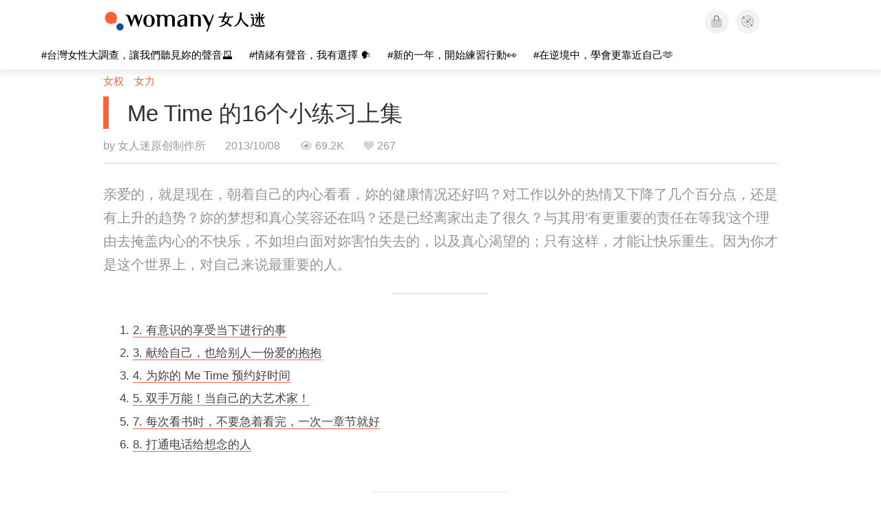

--- FILE ---
content_type: text/html; charset=utf-8
request_url: https://cn.womany.net/read/article/3522?ref=article-bar
body_size: 21693
content:

<!DOCTYPE html>
<html ⚡>
  <head>
    <meta charset="utf-8">
    <title>Me Time 的16个小练习上集｜女人迷 Womany</title>
      <link rel="preload" as="script" href="https://cdn.ampproject.org/v0.js">

<link rel="preconnect"   href="https://knight.womany.net" crossorigin>
<link rel="dns-prefetch" href="https://knight.womany.net">
<link rel="preconnect"   href="https://api.womany.net" crossorigin>
<link rel="dns-prefetch" href="https://api.womany.net">

    <link rel="canonical" href="https://cn.womany.net/read/article/3522">
    <link rel="alternate" hreflang="zh-tw" href="https://womany.net/articles/3522/amp">
    <link rel="icon" sizes="16x16" href="/favicon.ico">
    <link rel="icon" sizes="32x32" href="/favicon32.ico">
    <link rel="icon" sizes="300x300" href="https://knight.womany.net/images/womany_logo_300x300_n.png">
      <link rel="apple-touch-icon"  href="https://womany.net/apple-touch-icon.png">
<link rel="apple-touch-icon"  sizes="120x120" href="https://womany.net/cdn-cgi/image/w=120,h=120,fit=scale-down/https://womany.net/apple-touch-icon.png">
<link rel="apple-touch-icon"  sizes="152x152" href="https://womany.net/cdn-cgi/image/w=152,h=152,fit=scale-down/https://womany.net/apple-touch-icon.png">
<link rel="apple-touch-icon"  sizes="167x167" href="https://womany.net/cdn-cgi/image/w=167,h=167,fit=scale-down/https://womany.net/apple-touch-icon.png">
<link rel="apple-touch-icon"  sizes="180x180" href="https://womany.net/cdn-cgi/image/w=180,h=180,fit=scale-down/https://womany.net/apple-touch-icon.png">

    <meta name="viewport" content="width=device-width,minimum-scale=1,initial-scale=1">
    <meta name="referrer" content="no-referrer-when-downgrade">
    <meta name="amp-google-client-id-api" content="googleanalytics">
    <meta name="description" content="亲爱的，就是现在，朝着自己的内心看看，妳的健康情况还好吗？对工作以外的热情又下降了几个百分点，还是有上升的趋势？妳的梦想和真心笑容还在吗？还是已经离家出走了很久？与其用‘有更重要的责任在等我’这个理由去掩盖内心的不快乐，不如坦白面对妳害怕失去的，以及真心渴望的；只有这样，才能让快乐重生。因为你才是这个世界上，对自己来说最重要的人。">
    <meta property="og:site_name" content="女人迷 Womany"/>
    <meta property="og:url" content="https://cn.womany.net/read/article/3522"/>
    <meta property="og:title" content="Me Time 的16个小练习上集｜女人迷 Womany"/>
    <meta property="og:description" content="亲爱的，就是现在，朝着自己的内心看看，妳的健康情况还好吗？对工作以外的热情又下降了几个百分点，还是有上升的趋势？妳的梦想和真心笑容还在吗？还是已经离家出走了很久？与其用‘有更重要的责任在等我’这个理由去掩盖内心的不快乐，不如坦白面对妳害怕失去的，以及真心渴望的；只有这样，才能让快乐重生。因为你才是这个世界上，对自己来说最重要的人。">
    <meta property="og:type" content="article"/>
      <meta property="og:image" name="image" content="http://castle.womany.net/images/articles/3522/7beab07e4834323ce4ff251cf6c9ecc3.jpg" />
      <meta property="og:image:secure_url" content="https://castle.womany.net/images/articles/3522/7beab07e4834323ce4ff251cf6c9ecc3.jpg" />
      <meta property="og:image:width" content="1200" />
      <meta property="og:image:height" content="630" />
      <meta name="twitter:image" content="https://castle.womany.net/images/articles/3522/7beab07e4834323ce4ff251cf6c9ecc3.jpg">
    <meta property="article:section" content="女权" />
    <meta property="article:publisher" content="https://www.facebook.com/womany.net" />
    <meta property="article:published_time" content="2013-10-08T05:30:00+08:00" />
    <meta name="twitter:card" content="summary_large_image">
    <meta name="twitter:site" content="@womanyeditor">
    <meta name="twitter:creator" content="@womanyeditor">
    <meta name="twitter:title" content="Me Time 的16个小练习上集｜女人迷 Womany">
    <meta name="twitter:description" content="亲爱的，就是现在，朝着自己的内心看看，妳的健康情况还好吗？对工作以外的热情又下降了几个百分点，还是有上升的趋势？妳的梦想和真心笑容还在吗？还是已经离家出走了很久？与其用‘有更重要的责任在等我’这个理由去掩盖内心的不快乐，不如坦白面对妳害怕失去的，以及真心渴望的；只有这样，才能让快乐重生。因为你才是这个世界上，对自己来说最重要的人。">
        <meta name="author" content="女人迷原创制作所">

      <script type="application/ld+json">
    {"@context":"http://schema.org","@type":"NewsArticle","headline":"Me Time 的16个小练习上集","alternativeHeadline":"","name":"Me Time 的16个小练习上集","keywords":["正面思考","自我成长","纾压","快乐","勇气","故事","头痛","容易忧郁","科技","女人迷编辑专文"],"url":"https://cn.womany.net/read/article/3522","mainEntityOfPage":"https://cn.womany.net/read/article/3522","datePublished":"2013-10-08T05:30:00+08:00","description":"亲爱的，就是现在，朝着自己的内心看看，妳的健康情况还好吗？对工作以外的热情又下降了几个百分点，还是有上升的趋势？妳的梦想和真心笑容还在吗？还是已经离家出走了很久？与其用‘有更重要的责任在等我’这个理由去掩盖内心的不快乐，不如坦白面对妳害怕失去的，以及真心渴望的；只有这样，才能让快乐重生。因为你才是这个世界上，对自己来说最重要的人。","image":{"@type":"ImageObject","url":"https://castle.womany.net/images/articles/3522/7beab07e4834323ce4ff251cf6c9ecc3.jpg","height":630,"width":1200},"publisher":{"@type":"Organization","name":"女人迷 womany.net","url":"https://womany.net","logo":{"@type":"ImageObject","url":"https://knight.womany.net/images/womany_logo_schema_publisher.png","width":600,"height":60}},"author":[{"@type":"Person","name":"女人迷原创制作所","description":"内容制作所相信好内容可以改变世界，我们坚持多元与独立观点，采取性别角度思考，替世界带来真实与温柔的内容与报导。","url":"https://womany.net/authors/womany","image":{"@type":"ImageObject","url":"https://castle.womany.net/images/users/1/ab04fb932b574afd9ea610d3d201648e.png","height":185,"width":185}}],"editor":[{"@type":"Person","name":"Womany Audrey Ko ","url":"https://womany.net/authors/runrunaudrey"}]}
  </script>

    
<script type="application/ld+json">
{
  "@context": "http://schema.org",
  "@graph": [
  {
    "@type": "WebSite",
    "name": "女人迷 Womany",
    "url": "https://womany.net",
    "image": "https://knight.womany.net/images/womany_logo_300x300_n.png",
    "potentialAction": {
      "@type": "SearchAction",
      "target": "https://womany.net/search?q={search_term_string}",
      "query-input": "required name=search_term_string"
    }
  },
  {
  "@context": "http://schema.org",
  "@type": "Organization",
  "name": "吾思传媒股份有限公司",
  "alternateName": ["womany.net", "女人迷"],
  "url": "https://womany.net",
  "logo": "https://knight.womany.net/images/womany_logo_300x300_n.png",
  "contactPoint": {
    "@type": "ContactPoint",
    "telephone": "+886-2-2377-5999",
    "email": "客服信箱：sweetservice@womany.net",
    "contactType": "customer service",
    "availableLanguage": "Mandarin"
  },
  "sameAs": [
    "https://feeds.feedburner.com/womany",
    "https://instagram.com/womany",
    "https://page.line.me/?accountId=womanyshoptw",
    "https://t.me/womany_net",
    "https://twitter.com/womany",
    "https://www.facebook.com/womany.net",
    "https://www.linkedin.com/company/womany",
    "https://www.youtube.com/@womanytw",
    "news.google.com/publications/CAAqBwgKMLztgQsw4Y_-Ag"
  ]
}

  ]
}
</script>


  <script type="application/ld+json">
    {
      "@context": "http://schema.org",
      "@type": "BreadcrumbList",
      "itemListElement": [
        {
          "@type": "ListItem",
          "position": 1,
          "item": {
            "@id": "https://womany.net",
            "name": "女人迷 Womany"
          }
        }, {
          "@type": "ListItem",
          "position": 2,
          "item": {
            "@id": "https://womany.net/read",
            "name": "最新文章"
          }
        }
        , {
          "@type": "ListItem",
          "position": 3,
          "item": {
            "@id": "https://womany.net/interests/feminism",
            "name": "女权"
          }
        }
      ]
    }
  </script>



    <script async src="https://cdn.ampproject.org/v0.js"></script>

      <script async custom-element="amp-analytics" src="https://cdn.ampproject.org/v0/amp-analytics-0.1.js"></script>
      <script async custom-element="amp-sidebar" src="https://cdn.ampproject.org/v0/amp-sidebar-0.1.js"></script>
      <script async custom-element="amp-form" src="https://cdn.ampproject.org/v0/amp-form-0.1.js"></script>
      <script async custom-element="amp-youtube" src="https://cdn.ampproject.org/v0/amp-youtube-0.1.js"></script>
      <script async custom-element="amp-iframe" src="https://cdn.ampproject.org/v0/amp-iframe-0.1.js"></script>
      <script async custom-element="amp-social-share" src="https://cdn.ampproject.org/v0/amp-social-share-0.1.js"></script>
      <script async custom-element="amp-facebook" src="https://cdn.ampproject.org/v0/amp-facebook-0.1.js"></script>
      <script async custom-element="amp-instagram" src="https://cdn.ampproject.org/v0/amp-instagram-0.1.js"></script>
      <script async custom-element="amp-twitter" src="https://cdn.ampproject.org/v0/amp-twitter-0.1.js"></script>



      <script async custom-element="amp-list" src="https://cdn.ampproject.org/v0/amp-list-0.1.js"></script>
      <script async custom-template="amp-mustache" src="https://cdn.ampproject.org/v0/amp-mustache-0.2.js"></script>
      <script async custom-element="amp-next-page" src="https://cdn.ampproject.org/v0/amp-next-page-1.0.js"></script>
      <script async custom-element="amp-access" src="https://cdn.ampproject.org/v0/amp-access-0.1.js"></script>
        <script async custom-element="amp-geo" src="https://cdn.ampproject.org/v0/amp-geo-0.1.js"></script>

    <link rel="stylesheet" href="https://kit.fontawesome.com/ba15b83715.css" crossorigin="anonymous">


    <style amp-custom>
      *{box-sizing:border-box}body{color:#333;font-family:PingFang TC,Heiti TC,Noto Sans TC,Noto Sans CJK TC,Source Han Sans TC,Verdana,Helvetica,Microsoft JhengHei,sans-serif;font-size:18px}html[lang=zh-cn] body{font-family:PingFang SC,Heiti SC,Noto Sans CJK SC,Noto Sans SC,Source Han Sans SC,Verdana,Helvetica,Microsoft YaHei,sans-serif}@media (-webkit-min-device-pixel-ratio:1.5625) and (max-width:900px),(-webkit-min-device-pixel-ratio:2) and (max-width:900px),(min-resolution:150dpi) and (max-width:900px){body{font-weight:300}}a{color:#666;text-decoration:none}a h1,a h2,a h3,a h4,a h5,a h6{color:#333}h1,h2,h3,h4,h5,h6{font-size:1em;font-weight:700;line-height:1em;margin:0}article.amp .article-actions.bottom:after,article.amp .article-actions .sharetools:after,article.amp .article-author .author:after,article.amp .article-header .interests ul:after,article.amp .article-header:after,article.amp .article-main .article-meta .tags ul:after{content:"";display:table;clear:both}#w-header .hamburger,#w-sidebar .hamburger{color:#888;cursor:pointer;font-size:30px;line-height:51px;padding:0 11px 9px}#w-header .hamburger:focus,#w-sidebar .hamburger:focus{outline:none}#w-header .hamburger:active,#w-sidebar .hamburger:active{opacity:1}@media (hover:hover){#w-header .hamburger:hover,#w-sidebar .hamburger:hover{opacity:.7}}#w-header .hamburger{float:left}#w-sidebar .hamburger{height:60px}#w-sidebar{font-size:14px;margin:0;background:#f3f3f3;box-shadow:0 0 6px rgba(0,0,0,.2)}#w-sidebar ul{display:block;padding:0;margin:0}#w-sidebar li{list-style:none}#w-sidebar li a{cursor:pointer;text-decoration:none;color:#424242;font-size:1.2em;font-weight:300;padding:12px 10px 12px 25px;display:block;line-height:1em;width:205px}@media (hover:hover){#w-sidebar li a:hover{background:#fff}}#w-sidebar li.spacer{background:transparent;padding:20px 2em 3px 1.8em;font-weight:300;color:#787878;line-height:normal}#w-sidebar li.new-feature a:last-child:after{display:inline-block;font:normal normal normal 14px/1 Font Awesome\ 6 Pro;font-size:inherit;text-rendering:auto;-webkit-font-smoothing:antialiased;-moz-osx-font-smoothing:grayscale;content:"\f111";color:#00a7e3;font-size:12px;transform:scale(.65);position:absolute;left:6px;line-height:21px;opacity:.5;font-weight:900}#w-sidebar li.m-interests{position:relative;display:flex;flex-direction:row;justify-content:flex-start;align-items:center}#w-sidebar li.m-interests input{display:none}@media (hover:hover){#w-sidebar li.m-interests:hover,#w-sidebar li.m-interests a:hover+label#open-submenu:after,#w-sidebar li.m-interests a:hover+label#open-submenu:before{background-color:#fff}#w-sidebar li.m-interests label#close-submenu:hover,#w-sidebar li.m-interests label#open-submenu:hover{cursor:pointer}#w-sidebar li.m-interests label#close-submenu:hover:after,#w-sidebar li.m-interests label#close-submenu:hover:before,#w-sidebar li.m-interests label#open-submenu:hover:after,#w-sidebar li.m-interests label#open-submenu:hover:before{background-color:#fff}}#w-sidebar li.m-interests label{position:relative}#w-sidebar li.m-interests label:after,#w-sidebar li.m-interests label:before{content:"";display:block;width:100%;height:100%;position:absolute}#w-sidebar li.m-interests label:before{top:0}#w-sidebar li.m-interests label:after{width:8px;height:8px;border-top:2px solid rgba(0,0,0,.3);border-right:2px solid rgba(0,0,0,.3)}#w-sidebar li.m-interests label#open-submenu{width:50px;height:40px}#w-sidebar li.m-interests label#open-submenu:before{width:50px;height:40px;right:0}#w-sidebar li.m-interests label#open-submenu:after{transform:translate(-50%,-50%) rotate(45deg);top:50%;right:40%;z-index:2}#w-sidebar li.m-interests label#open-submenu input[type=radio]+.submenu{position:fixed;top:0;left:0;height:200%;background-color:#f3f3f3;transform:translateX(100%);transition:translate,ease,.3s;z-index:3}#w-sidebar li.m-interests label#open-submenu input[type=radio]:checked+.submenu{transform:translateX(0)}#w-sidebar li.m-interests label#close-submenu{display:block;height:70px;font-size:1.2em;font-weight:400;padding:0 0 0 41px;color:rgba(0,0,0,.3)}#w-sidebar li.m-interests label#close-submenu p{margin-bottom:0;position:absolute;bottom:11px;height:24px;line-height:24px}#w-sidebar li.m-interests label#close-submenu:before{top:0;left:0;z-index:-1}#w-sidebar li.m-interests label#close-submenu:after{transform:translateY(-50%) rotate(225deg);bottom:13px;left:22px}#w-sidebar li.m-interests a[title=关注兴趣]{width:75%}#w-top-shortcut,#w-top-shortcut *{box-sizing:border-box}#w-top-shortcut{box-shadow:0 6px 8px 0 rgba(0,0,0,.08);background-color:#fff;width:100%;height:42px;font-size:0;padding-left:48px;white-space:nowrap;position:fixed;top:60px;margin-top:-1px;z-index:999}#w-top-shortcut::-webkit-scrollbar{display:none}#w-top-shortcut>div{overflow-x:auto;-ms-scroll-snap-type:x proximity;scroll-snap-type:x proximity;-webkit-overflow-scrolling:touch}#w-top-shortcut>div>div{display:inline-block;height:42px;padding:0 12px;font-size:15px;scroll-snap-align:start}#w-top-shortcut>div>div:first-child{margin-left:48px}#w-top-shortcut>div>div>a{line-height:42px;color:#000;text-decoration:none}@media (hover:hover){.s-lianhonghong #w-top-shortcut>div>div>a:hover,.s-womany #w-top-shortcut>div>div>a:hover{color:#ff6136}.s-gender #w-top-shortcut>div>div>a:hover{color:#a58c78}.s-family #w-top-shortcut>div>div>a:hover{color:#f5aca4}}#w-top-shortcut>div>div>a:active{background-color:rgba(240,140,0,.11)}#w-top-shortcut>div>div>a.active,#w-top-shortcut>div>div>a:active{font-weight:600}.s-lianhonghong #w-top-shortcut>div>div>a.active,.s-lianhonghong #w-top-shortcut>div>div>a:active,.s-womany #w-top-shortcut>div>div>a.active,.s-womany #w-top-shortcut>div>div>a:active{color:#ff6136;border-bottom:2px solid #ff6136}.s-gender #w-top-shortcut>div>div>a.active,.s-gender #w-top-shortcut>div>div>a:active{color:#a58c78;border-bottom:2px solid #a58c78}.s-family #w-top-shortcut>div>div>a.active,.s-family #w-top-shortcut>div>div>a:active{color:#f5aca4;border-bottom:2px solid #f5aca4}@media (max-width:1279px){#w-top-shortcut>div>a:first-child{margin-left:0}}@media (prefers-color-scheme:dark){#w-top-shortcut{background-color:#1d1d1d}#w-top-shortcut>div>div>a{color:#888}}@media (prefers-color-scheme:dark) and (hover:hover){#w-top-shortcut>div>div>a:hover{color:#ff6136}}@media (prefers-color-scheme:dark){#w-top-shortcut>div>div>a.active,#w-top-shortcut>div>div>a:active{color:#ff6136}}#w-top-shortcut-holder{margin-top:42px}@media (prefers-color-scheme:dark){body{background-color:#1c1c1c}body article.amp{letter-spacing:.02em}body article.amp amp-img{opacity:.6;transition:opacity .5s}}@media (prefers-color-scheme:dark) and (hover:hover){body article.amp amp-img:hover{opacity:1}}@media (prefers-color-scheme:dark){body article.amp .article-header{border-color:#5b5b5b}body article.amp .article-header .interests ul li a{color:#ff6136}}@media (prefers-color-scheme:dark) and (hover:hover){body article.amp .article-header .interests ul li a:hover{color:#ff6136}}@media (prefers-color-scheme:dark){body article.amp .article-title{border-color:#ff6136}}@media (prefers-color-scheme:dark) and (hover:hover){body article.amp .article-title:hover h1{color:#bdbdbd}}@media (prefers-color-scheme:dark){body article.amp .article-title h1,body article.amp .article-title h2{color:#d4d4d4}body article.amp .article-actions{color:#666}body article.amp .article-actions a{color:grey}}@media (prefers-color-scheme:dark) and (hover:hover){body article.amp .article-actions a:hover{color:#ff6136}}@media (prefers-color-scheme:dark){body article.amp .article-actions a:active,body article.amp .article-actions a:visited{color:#666}body article.amp .article-actions.bottom{border-color:#5b5b5b;opacity:.6;transition:opacity .5s}}@media (prefers-color-scheme:dark) and (hover:hover){body article.amp .article-actions.bottom:hover{opacity:1}}@media (prefers-color-scheme:dark){body article.amp .article-main{color:#999}body article.amp .article-main h2,body article.amp .article-main h3,body article.amp .article-main h4,body article.amp .article-main h5,body article.amp .article-main h6{color:#999;font-weight:400}body article.amp .article-main .article-body a,body article.amp .article-main .article-body a:active,body article.amp .article-main .article-body a:visited{color:#999}body article.amp .article-main .article-body .prologue:after,body article.amp .article-main .article-body hr{border-color:#5b5b5b}body article.amp .article-main .article-body .nextpage:after{border-bottom:1.5px solid #5b5b5b}body article.amp .article-main .article-body blockquote{background-color:#262626;border-color:#333;color:#d9d9d9}body article.amp .article-main .article-body blockquote.golden{padding:.5em}body article.amp .article-main .article-body blockquote.golden p{color:#ff6136}body article.amp .article-main .article-body .further a{background-image:linear-gradient(180deg,transparent 60%,rgba(255,209,197,.35) 0)}}@media (prefers-color-scheme:dark) and (hover:hover){body article.amp .article-main .article-body .further a:hover{background-image:linear-gradient(180deg,transparent 60%,rgba(255,97,54,.35) 0)}}@media (prefers-color-scheme:dark){body article.amp .article-main .article-body .further a:visited{background-image:linear-gradient(180deg,transparent 60%,rgba(255,97,54,.35) 0)}body article.amp .article-main .article-meta .nextpage:after{border-bottom:1.5px solid #5b5b5b}body article.amp .article-main .article-meta .editor-info p a{color:#999}body article.amp .article-main .article-meta .related-records .related-block{border-color:#5b5b5b}body article.amp .article-main .article-meta .related-records .related-block h2{color:#999}body article.amp .article-main .article-meta .related-articles-structure{border-color:#5b5b5b}body article.amp .article-main .article-meta .related-articles-structure .preface,body article.amp .article-main .article-meta .related-articles-structure a{color:#999}body article.amp .article-main .article-meta .related-articles-structure a{background-image:linear-gradient(180deg,transparent 60%,#ffd1c5 0)}}@media (prefers-color-scheme:dark) and (hover:hover){body article.amp .article-main .article-meta .related-articles-structure a:hover{background-image:linear-gradient(180deg,transparent 60%,#ff6136 0)}}@media (prefers-color-scheme:dark){body article.amp .article-main .article-meta .related-articles-structure a:visited{background-image:linear-gradient(180deg,transparent 60%,#ff6136 0)}body article.amp .article-main .article-meta .tags a{background-color:transparent}}@media (prefers-color-scheme:dark) and (hover:hover){body article.amp .article-main .article-meta .tags a:hover,body article.amp .article-main .article-meta .tags a:visited:hover{background-color:rgba(240,140,0,.15)}}@media (prefers-color-scheme:dark){body article.amp .article-main .article-meta .tags a:active{background-color:rgba(240,140,0,.25)}body article.amp .article-main .article-meta .embedded-block a{color:#999}}@media (prefers-color-scheme:dark) and (hover:hover){body article.amp .article-main .article-meta .related-articles-structure .article-block:hover h2{color:#ddd}}@media (prefers-color-scheme:dark){body article.amp .article-main .article-author{border-color:#5b5b5b;opacity:.6;transition:opacity .5s}}@media (prefers-color-scheme:dark) and (hover:hover){body article.amp .article-main .article-author:hover{opacity:1}}@media (prefers-color-scheme:dark){body article.amp .article-main .article-author .author-icon{border-color:#5b5b5b}body article.amp .article-main .article-author .author{color:#999;font-weight:300}body article.amp .article-main .article-author .author h3{color:#999}}@media (prefers-color-scheme:dark) and (hover:hover){body article.amp .article-main .article-author .author:hover{background-color:#262626}}@media (prefers-color-scheme:dark){body article.amp .article-main .ads{opacity:.6;transition:opacity .5s}}@media (prefers-color-scheme:dark) and (hover:hover){body article.amp .article-main .ads:hover{opacity:1}}@media (prefers-color-scheme:dark){.article-survey{opacity:.6;transition:opacity .5s}}@media (prefers-color-scheme:dark) and (hover:hover){.article-survey:hover{opacity:1}}@media (prefers-color-scheme:dark){#w-sidebar{background:linear-gradient(#404040,#383838)}#w-sidebar li a{color:#bfbfbf}}@media (prefers-color-scheme:dark) and (hover:hover){#w-sidebar li a:hover{background-color:#333}}@media (prefers-color-scheme:dark){#w-sidebar li.spacer{color:#888;background-color:rgba(0,0,0,.05)}}@media (prefers-color-scheme:dark) and (hover:hover){#w-sidebar li.m-interests:hover,#w-sidebar li.m-interests a:hover+label#open-submenu:after,#w-sidebar li.m-interests a:hover+label#open-submenu:before,#w-sidebar li.m-interests label#close-submenu:hover:after,#w-sidebar li.m-interests label#close-submenu:hover:before,#w-sidebar li.m-interests label#open-submenu:hover:after,#w-sidebar li.m-interests label#open-submenu:hover:before{background-color:#333}}@media (prefers-color-scheme:dark){#w-sidebar li.m-interests label:after{border-color:#bfbfbf}#w-sidebar li.m-interests label#open-submenu input[type=radio]+.submenu{background:linear-gradient(#404040,#383838)}#w-sidebar li.m-interests label#close-submenu p{color:#bfbfbf}}body{line-height:1.75em}.next-page-wrapper{margin:0 auto;max-width:980px}article.amp{margin:1.5em auto;max-width:980px}article.amp h1,article.amp h2,article.amp h3,article.amp h4,article.amp h5,article.amp h6{font-weight:500}article.amp h1{font-size:2em}article.amp h2,article.amp h3{font-size:1.33em}article.amp h4{font-size:1.1em}article.amp h5,article.amp h6{font-size:.88em}article.amp ::-moz-selection,article.amp ::selection{background:#faebd7}article.amp a{color:#f26649;text-decoration:none}@media (hover:hover){article.amp a:hover{color:#f69679;text-decoration:underline}}article.amp a:active{color:#f26649;text-decoration:underline;color:#000}article.amp a:visited{color:#f69679}article.amp .article-header{border-bottom:1.5px solid #e6e6e6;margin-bottom:1.5em;padding-bottom:.5em}article.amp .article-header .sponsor{float:right;font-size:.85em;color:#afafaf}article.amp .article-header .interests{font-size:.85em;font-weight:400}article.amp .article-header .interests ul{padding:0;margin:0 0 .45em}article.amp .article-header .interests ul li{display:inline-block;float:left}article.amp .article-header .interests ul li a{padding:.1em .5em}article.amp .article-header .interests ul li:first-child a{margin-left:-.5em}article.amp .article-header .interests ul li a{color:#ff6136}@media (hover:hover){article.amp .article-header .interests ul li a:hover{color:#ff7550}}article.amp .article-header .interests ul li a:active{color:#ff6136}article.amp .article-title{display:block;border-left:8px solid #ff6136;margin:.33em 0 .5em;padding-left:1.5em}@media (hover:hover){article.amp .article-title:hover{text-decoration:none}article.amp .article-title:hover h1{color:#000}}article.amp .article-title h1{color:#333;font-size:1.85em;font-weight:400;line-height:1.33em;padding-top:.1em}article.amp .article-title h2{color:#333;font-size:1.5em;font-weight:400;line-height:1.2em;padding-bottom:.2em}@media (max-width:767px){article.amp .article-title h1{font-size:1.55em}article.amp .article-title h2{font-size:1.45em}}article.amp .article-actions{color:#9b9b9b;font-size:.7em;font-weight:400}@media (min-width:768px){article.amp .article-actions{font-size:.9em;font-weight:500}}article.amp .article-actions a{color:#9b9b9b}@media (hover:hover){article.amp .article-actions a:hover{color:#8e8e8e}}article.amp .article-actions a:active{color:#757575}article.amp .article-actions>*{display:inline-block}article.amp .article-actions .article-favorite{font-weight:400}@media (max-width:767px){article.amp .article-actions.bottom .article-favorite{font-size:1.33em}}article.amp .article-actions .sharetools{display:block;float:right;max-width:400px;width:100%;line-height:1.75em;transform-origin:center right;transform:scale(.85)}article.amp .article-actions .sharetools amp-social-share{min-width:40px;min-height:40px;position:relative;float:left;border-radius:50%;background-size:80%;margin:5px}article.amp .article-actions .sharetools amp-social-share:before{line-height:35px;position:absolute}article.amp .article-actions .sharetools amp-social-share[type=plurk]:before{background-color:#fff;width:25px;height:25px;line-height:25px;-webkit-clip-path:circle(17px);clip-path:circle(17px)}article.amp .article-actions .sharetools amp-social-share[type=email]{background-image:none}article.amp .article-actions .sharetools amp-social-share[type=print]{padding-left:2px}@media (max-width:767px){article.amp .article-actions .sharetools{height:auto;transform-origin:center left;max-width:none;float:none;width:118%;text-align:center}article.amp .article-actions .sharetools amp-social-share{float:none;margin:0 2px}}article.amp .article-actions .sharetools amp-social-share[type=plurk]{background-color:#cf682f;color:#cf682f}article.amp .article-actions .sharetools amp-social-share[type=telegram]{background-color:#08c;color:#fff}article.amp .article-actions .sharetools amp-social-share[type=email],article.amp .article-actions .sharetools amp-social-share[type=print]{background-color:#939588;color:#fff}article.amp .article-actions .sharetools amp-social-share[type=plurk]:before{font-size:36px;top:8px;left:5px}article.amp .article-actions .sharetools amp-social-share[type=telegram]:before{font-size:22px;top:3px;left:10px}article.amp .article-actions .sharetools amp-social-share[type=email]:before{font-size:22px;top:3px;left:9.5px}article.amp .article-actions .sharetools amp-social-share[type=print]:before{font-size:19.8px;top:2px;left:11px}article.amp .article-actions .sharetools amp-social-share[type=twitter]{background-size:20px}article.amp .article-actions.top .meta-span{margin-right:1.5em}article.amp .article-actions.top .meta-span .fad{font-size:.95em;margin-right:.33em}article.amp .article-actions.top .last-updated-on{display:block}@media (max-width:767px){article.amp .article-actions.top{margin-right:-20px;line-height:2em;font-size:.75em}article.amp .article-actions.top .author-name{display:block}article.amp .article-actions.top .article-favorites{display:none}}article.amp .article-actions.bottom{margin-bottom:1.25rem;padding:2px .5em;text-align:center;line-height:3.3em}article.amp .article-actions.bottom .article-favorite{float:left}@media (max-width:767px){article.amp .article-actions.bottom{border-bottom:none}article.amp .article-actions.bottom .article-favorite{float:none}}article.amp .article-main{color:#424242}article.amp .article-main h2,article.amp .article-main h3,article.amp .article-main h4,article.amp .article-main h5,article.amp .article-main h6{color:#333;font-weight:500;margin-bottom:1.25rem;line-height:1.5em}article.amp .article-main p{margin:0 0 1.25em;line-height:1.75em;word-break:break-word}article.amp .article-main ol,article.amp .article-main ul{margin:0 0 1.25em;padding:0}article.amp .article-main ol li,article.amp .article-main ul li{line-height:1.75em;margin:0 0 .3125em 2.5em}article.amp .article-main .article-body{margin-bottom:1.25em}article.amp .article-main .article-body a{color:#424242;text-decoration:none;border-bottom:1px solid #ffd1c5}@media (hover:hover){article.amp .article-main .article-body a:hover{border-bottom:2px solid #ff6136}}article.amp .article-main .article-body a:active{color:#000;font-weight:400}article.amp .article-main .article-body h2:before,article.amp .article-main .article-body h3:before{content:"";display:block;position:relative;width:0;height:127px;margin-top:-127px}article.amp .article-main .article-body .prologue{margin-bottom:1.875em;color:#949494;font-size:1.1em;font-weight:400}article.amp .article-main .article-body .prologue a{color:#949494}article.amp .article-main .article-body .prologue:after{border:1px solid #e5e3e3;content:"";height:0;display:block;width:7em;margin:1.25em auto}article.amp .article-main .article-body .prologue .further,article.amp .article-main .article-body .table-of-contents h2{display:none}article.amp .article-main .article-body .table-of-contents ol{margin-bottom:0;font-size:.95em}article.amp .article-main .article-body .table-of-contents ul{margin:.25em 0 .5em}article.amp .article-main .article-body .table-of-contents .toclevel-1{margin-bottom:.25em}article.amp .article-main .article-body .table-of-contents .tocnumber{display:none}article.amp .article-main .article-body .table-of-contents:after{content:"";border-bottom:1px solid #e5e3e3;width:11em;margin:3em auto;display:block}article.amp .article-main .article-body hr{margin-bottom:1.25em;border:0;height:0}article.amp .article-main .article-body .nextpage:after{content:"";border-bottom:1px solid #e5e3e3;width:11em;margin:3em auto;display:block}article.amp .article-main .article-body blockquote{background-color:#f6f6f6;border-left:.4em solid #e5e5e5;color:#333;margin:0 0 1.25em;padding:.8em 1.1em}article.amp .article-main .article-body blockquote p{margin:0}article.amp .article-main .article-body blockquote>p:last-child{margin-bottom:0}article.amp .article-main .article-body blockquote.golden{margin:1.5em auto 1.25em;padding:0;max-width:22em;background-color:inherit;border:none;font-size:1.33em;text-align:justify}article.amp .article-main .article-body blockquote.golden p{color:#ff6136;margin:0;line-height:1.5em}article.amp .article-main .article-body blockquote.golden cite{display:block;text-align:right;color:#9b9b9b;font-size:.75em;font-style:normal}article.amp .article-main .article-body blockquote.golden cite:before{content:"—";margin-right:.2em}article.amp .article-main .article-body p.with_fbpost,article.amp .article-main .article-body p.with_flickr,article.amp .article-main .article-body p.with_img{text-align:center}article.amp .article-main .article-body amp-iframe.firstory,article.amp .article-main .article-body amp-iframe.spotify{max-width:500px;margin:0 auto}article.amp .article-main .article-body amp-iframe.hopenglish{height:calc(56vw + 150px);max-height:698.8px}article.amp .article-main .article-body amp-instagram{max-width:500px;margin:0 auto;border-radius:3px;border:1px solid #dbdbdb}article.amp .article-main .article-body amp-iframe.embedvideo,article.amp .article-main .article-body amp-iframe.hopenglish,article.amp .article-main .article-body amp-youtube,article.amp .article-main .article-body article.genderpedia,article.amp .article-main .article-body div.with_twitter{margin-bottom:1.25rem}article.amp .article-main .article-body .further{display:block;padding:0 0 7px}article.amp .article-main .article-body .further .qualifier{display:block;font-size:15px;margin-bottom:-7px}article.amp .article-main .article-body .further a,article.amp .article-main .article-body .further a:visited{border-bottom:none}@media (hover:hover){article.amp .article-main .article-body .further a:hover{border-bottom:none}}article.amp .article-main .article-body .further a{background-image:linear-gradient(180deg,transparent 60%,#ffd1c5 0)}@media (hover:hover){article.amp .article-main .article-body .further a:hover{background-image:linear-gradient(180deg,transparent 60%,#ff6136 0)}}article.amp .article-main .article-body .further a:visited{background-image:linear-gradient(180deg,transparent 60%,#ff6136 0)}article.amp .article-main .article-body article.genderpedia{font-size:15px;padding-bottom:11.25px;background-color:#fff7f0;color:#424242}article.amp .article-main .article-body article.genderpedia .pedia-title{display:block;padding:.3em 11.25px;background-color:#a58c78;color:#fff;font-weight:300}article.amp .article-main .article-body article.genderpedia h4{display:inline-block;font-size:1.2em;margin:11.25px 0 .3em 11.25px}article.amp .article-main .article-body article.genderpedia h5{display:inline-block;font-size:1em;margin:0 0 0 .25em}article.amp .article-main .article-body article.genderpedia footer,article.amp .article-main .article-body article.genderpedia p{margin:.3em 11.25px 0}article.amp .article-main .article-body article.genderpedia footer cite{font-style:normal}@media (prefers-color-scheme:dark){article.amp .article-main .article-body article.genderpedia{background-color:#262626;color:#999}article.amp .article-main .article-body article.genderpedia .pedia-title{background-color:#7f6a5a}}article.amp .article-main .article-meta{font-size:.95em;margin-bottom:1.25rem}article.amp .article-main .article-meta .nextpage:after{content:"";border-bottom:1px solid #e5e3e3;width:11em;margin:3em auto;display:block}article.amp .article-main .article-meta .embedded-block{margin-bottom:2em}article.amp .article-main .article-meta .embedded-block a{color:#424242;text-decoration:none;border-bottom:1px solid #ffd1c5}@media (hover:hover){article.amp .article-main .article-meta .embedded-block a:hover{border-bottom:2px solid #ff6136}}article.amp .article-main .article-meta .embedded-block a:active{color:#000;font-weight:400}article.amp .article-main .article-meta .embedded-block article.genderpedia{font-size:15px;padding-bottom:11.25px;background-color:#fff7f0;color:#424242}article.amp .article-main .article-meta .embedded-block article.genderpedia .pedia-title{display:block;padding:.3em 11.25px;background-color:#a58c78;color:#fff;font-weight:300}article.amp .article-main .article-meta .embedded-block article.genderpedia h4{display:inline-block;font-size:1.2em;margin:11.25px 0 .3em 11.25px}article.amp .article-main .article-meta .embedded-block article.genderpedia h5{display:inline-block;font-size:1em;margin:0 0 0 .25em}article.amp .article-main .article-meta .embedded-block article.genderpedia footer,article.amp .article-main .article-meta .embedded-block article.genderpedia p{margin:.3em 11.25px 0}article.amp .article-main .article-meta .embedded-block article.genderpedia footer cite{font-style:normal}@media (prefers-color-scheme:dark){article.amp .article-main .article-meta .embedded-block article.genderpedia{background-color:#262626;color:#999}article.amp .article-main .article-meta .embedded-block article.genderpedia .pedia-title{background-color:#7f6a5a}}article.amp .article-main .article-meta .embedded-block article.genderpedia{margin-bottom:1.25rem}article.amp .article-main .article-meta .tags{font-size:.88em;margin-bottom:1.25rem}article.amp .article-main .article-meta .tags ul{padding:0;margin:0}article.amp .article-main .article-meta .tags ul li{display:block;float:left;line-height:1.5em;margin:.3em .6em .4em 0;font-weight:400}article.amp .article-main .article-meta .tags ul li a{padding:.1em .75em}article.amp .article-main .article-meta .tags ul li:first-child a{margin-left:0}article.amp .article-main .article-meta .tags a{color:#ff6136;border:1px solid #ff6136}@media (hover:hover){article.amp .article-main .article-meta .tags a:hover{background-color:#f6f6f6;text-decoration:none}}article.amp .article-main .article-meta .tags a:active{background-color:#dadada;color:#ff4d1d}article.amp .article-main .article-meta .tags a:before{content:"#"}article.amp .article-main .article-meta .editor-info{margin-bottom:1.25rem}article.amp .article-main .article-meta .editor-info p{margin-bottom:0}article.amp .article-main .article-meta .editor-info p a{color:#424242;text-decoration:none;border-bottom:1px solid #ffd1c5}@media (hover:hover){article.amp .article-main .article-meta .editor-info p a:hover{border-bottom:2px solid #ff6136}}article.amp .article-main .article-meta .editor-info p a:active{color:#000;font-weight:400}article.amp .article-main .article-meta .disclaimer{margin-bottom:1.25rem}article.amp .article-main .article-meta .disclaimer p{color:#adadad;margin-bottom:0}article.amp .article-main .article-meta .disclaimer p a{color:#424242;text-decoration:none;border-bottom:1px solid #ffd1c5;color:#adadad}@media (hover:hover){article.amp .article-main .article-meta .disclaimer p a:hover{border-bottom:2px solid #ff6136}}article.amp .article-main .article-meta .disclaimer p a:active{color:#000;font-weight:400}article.amp .article-main .article-meta .related-records{display:block}article.amp .article-main .article-meta .related-records .related-block{display:block;margin-bottom:1.25rem;border:1px solid #d8d8d8;font-size:1.1em;text-decoration:none}@media (hover:hover){article.amp .article-main .article-meta .related-records .related-block{margin-left:8px}article.amp .article-main .article-meta .related-records .related-block:hover{text-decoration:none;box-shadow:0 2px 8px hsla(0,0%,72.5%,.5)}}article.amp .article-main .article-meta .related-records .related-block:focus{box-shadow:0 0 6px rgba(0,0,0,.33)}article.amp .article-main .article-meta .related-records .related-block h2{font-size:.95em;font-weight:400;line-height:1.5em;margin:0;overflow:hidden;padding:.5em 0 .5em 1em;color:#666}article.amp .article-main .article-meta .related-records .related-block[data-type=Tag]{display:inline-block;padding-right:1em}article.amp .article-main .article-meta .related-records .related-block[data-type=Tag] h2:before{content:"#"}article.amp .article-main .article-meta .related-records .related-block[data-type=Tag].has-feature-image{padding-right:0;width:100%}article.amp .article-main .article-meta .related-records .related-block amp-img,article.amp .article-main .article-meta .related-records .related-block img{display:block}article.amp .article-main .article-meta .end_ad{margin-bottom:1.25rem}article.amp .article-main .article-meta .end_ad_link{width:100%;display:block}article.amp .article-main .article-meta .related-articles-structure{margin-bottom:1.3rem}article.amp .article-main .article-meta .related-articles-structure ul{list-style-type:none}article.amp .article-main .article-meta .related-articles-structure ul li{margin:0}article.amp .article-main .article-meta .related-articles-structure .preface{display:block;font-size:15px;margin-bottom:-3px}article.amp .article-main .article-meta .related-articles-structure a{color:#424242;border-bottom:none;text-decoration:none;background-image:linear-gradient(180deg,transparent 60%,#ffd1c5 0)}@media (hover:hover){article.amp .article-main .article-meta .related-articles-structure a:hover{background-image:linear-gradient(180deg,transparent 60%,#ff6136 0)}}article.amp .article-main .article-meta .related-articles-structure a:visited{background-image:linear-gradient(180deg,transparent 60%,#ff6136 0)}article.amp .article-author{overflow:hidden;margin:0 auto 1.25rem;border-bottom:1px solid #e5e3e3;border-top:1px solid #e5e3e3}article.amp .article-author .author{color:#666;display:block;font-size:.85em;padding:20px;position:relative}article.amp .article-author .author .author-icon{border:1px solid #e5e3e3;border-radius:50%;float:left;height:100px;margin:0;max-width:none;width:100px}@media (hover:hover){article.amp .article-author .author:hover{text-decoration:none;background-color:#f6f6f6}article.amp .article-author .author:hover .author-icon{box-shadow:0 0 6px rgba(0,0,0,.25)}}article.amp .article-author .author .desc,article.amp .article-author .author .type,article.amp .article-author .author h3{display:block;margin:0 0 0 120px;line-height:1em}article.amp .article-author .author .type{color:#9b9b9b;font-size:.9em;margin-top:.5em}article.amp .article-author .author h3{font-size:1.4em;font-weight:400;line-height:1.8em;color:#333}article.amp .article-author .author .desc{line-height:1.5em}@media (max-width:767px){article.amp .article-author .author{padding-top:13.33333px;padding-bottom:13.33333px}article.amp .article-author .author .author-icon{max-height:60px;max-width:60px}article.amp .article-author .author .type,article.amp .article-author .author h3{margin-left:75px}article.amp .article-author .author .type{margin-top:.6em}article.amp .article-author .author h3{line-height:1.5em}article.amp .article-author .author .desc{display:none}}@media (max-width:1020px){article.amp{max-width:none}article.amp .article-header .article-actions,article.amp .article-header .interests{padding-left:calc(8px + 1.76471em)}article.amp .article-main{max-width:980px;margin:0 20px}article.amp .article-main .article-body{text-overflow:ellipsis}article.amp .article-main .article-body h3{font-size:1.1em}article.amp .article-main .article-body amp-facebook[data-embed-as=video],article.amp .article-main .article-body amp-iframe.embedvideo,article.amp .article-main .article-body amp-iframe.hopenglish,article.amp .article-main .article-body amp-youtube,article.amp .article-main .article-body blockquote,article.amp .article-main .article-body p.with_img{margin-left:-20px;margin-right:-20px}}@media (max-width:1020px) and (max-width:500px){article.amp .article-main .article-body amp-iframe.firstory,article.amp .article-main .article-body amp-iframe.spotify{margin-left:-20px;margin-right:-20px}}@media (max-width:1020px){article.amp .article-main .article-body blockquote{padding-left:.7em}article.amp .article-main .article-body blockquote.golden{text-align:left}}@media (max-width:1020px) and (max-width:767px){article.amp .article-main .article-body blockquote.golden{padding:0 1em 0 .5em}}@media (max-width:980px){article.amp .article-header{margin-left:28px;margin-right:20px}article.amp .article-header .article-actions,article.amp .article-header .interests{padding-left:.1em}article.amp .article-title{margin-left:-28px;padding-left:20px}}.translator{max-width:980px}.translator.top{margin:.5em auto;color:#999;font-size:.9em;font-style:italic;border-bottom:1px solid #ddd;padding:0 .75em .5em;line-height:1.5em}.translator.top a{color:#999}.translator.bottom{margin:1em auto;font-size:1em;background-color:#ffffbe;line-height:1.5em;padding:.5em;display:block;text-align:center;color:#333}.translator.bottom a{color:#333;font-size:.85em;border:1px solid #999;text-decoration:none;padding-left:.1em;vertical-align:middle;display:inline-block;line-height:2.5em;border-radius:50%;height:2.5em;width:2.5em;overflow:hidden}@media (hover:hover){.translator.bottom a:hover{box-shadow:0 0 5px rgba(0,0,0,.4)}}.translator.bottom p{margin:0 0 .5em}.dailycal{height:215px}@media (max-width:768px){.dailycal{height:339px}}@media (max-width:413px){.dailycal{height:346px}}.dailycal-wrap{background-color:#fff;display:block;position:relative;max-width:980px;margin:15px auto 0}@media (max-width:980px){.dailycal-wrap{margin-left:1em;margin-right:1em}}@media (prefers-color-scheme:dark){.dailycal-wrap{background-color:#1c1c1c}}.dailycal-wrap .daily-cal{display:flex;height:200px;background-color:#f3f3f3}.dailycal-wrap .daily-cal .cal{flex:1 0 265px;display:grid;grid-template:"a b" 20px "a c" 20px "d d" auto/50px 1fr;padding:15px 40px;margin:5px;font-size:14px;background-color:#fff;line-height:normal}.dailycal-wrap .daily-cal .cal .day{grid-area:a;font-size:30px;font-weight:700;letter-spacing:.02em;color:#333}.dailycal-wrap .daily-cal .cal .yrmt{grid-area:b;font-size:12px}.dailycal-wrap .daily-cal .cal .weekday,.dailycal-wrap .daily-cal .cal .yrmt{font-weight:500;letter-spacing:.02em;color:#333}.dailycal-wrap .daily-cal .cal .weekday{grid-area:c}.dailycal-wrap .daily-cal .cal .goodto{grid-area:d;font-weight:700;letter-spacing:.02em;color:#0854a6;margin-top:5px;font-size:36px}.dailycal-wrap .daily-cal .cal .goodto.long{font-size:30px}.dailycal-wrap .daily-cal .practice{display:flex;flex-flow:column;width:100%;height:100%;font-size:14px;color:#333;padding:15px 15px 15px 25px;line-height:1.4em}.dailycal-wrap .daily-cal .practice .ttl{font-size:1.15em;font-weight:500;margin-bottom:.5em}.dailycal-wrap .daily-cal .practice .ctnt{font-weight:300;letter-spacing:.02em;color:#333;margin:0 3em 0 0;min-height:4.2em}.dailycal-wrap .daily-cal .practice .addition{flex-grow:1;display:grid;align-items:end;grid-template:"a" 22px "b" auto}.dailycal-wrap .daily-cal .practice .addition.withimg{grid-template:"a c" 22px "b c" auto/auto 135px}.dailycal-wrap .daily-cal .practice .addition .divider{grid-area:a}.dailycal-wrap .daily-cal .practice .addition .readmore{grid-area:b}.dailycal-wrap .daily-cal .practice .addition .img-container{grid-area:c}.dailycal-wrap .daily-cal .practice .addition .divider{width:100%;height:11px;background-image:url(https://castle.womany.net/images/content/pictures/126645/71b868a0e7fa3e27f8b395574314afa7.png);background-size:auto 100%;margin-bottom:5px}.dailycal-wrap .daily-cal .practice .addition.withimg .divider{margin-bottom:0}.dailycal-wrap .daily-cal .practice .addition .readmore{color:#333;font-size:.86em;font-weight:400;letter-spacing:.02em}.dailycal-wrap .daily-cal .practice .addition .readmore:after{content:"\f054";font-family:Font Awesome\ 6 Pro;font-weight:300;margin-left:.5em}.dailycal-wrap .daily-cal .practice .addition .img-container{margin-left:10px}.dailycal-wrap .daily-cal .practice .addition .img-container img{-o-object-fit:contain;object-fit:contain;vertical-align:bottom}.dailycal-wrap .daily-cal .practice .addition .img-container img.dark{display:none}.dailycal-wrap .daily-cal .practice .addition .img-container img.light{display:inline}.dailycal-wrap .daily-cal .practice .addition .img-container amp-img.dark{display:none}.dailycal-wrap .daily-cal .practice .addition .img-container amp-img.light{display:block}@media (max-width:900px){.dailycal-wrap .daily-cal .practice{font-size:13px}.dailycal-wrap .daily-cal .practice .ctnt{margin-right:0}.dailycal-wrap .daily-cal .cal{flex-basis:200px}.dailycal-wrap .daily-cal .cal .goodto.long{font-size:36px}}@media (max-width:768px){.dailycal-wrap .daily-cal{flex-direction:column;height:auto}.dailycal-wrap .daily-cal .cal{padding:15px 20px 10px;flex-basis:auto}.dailycal-wrap .daily-cal .cal .goodto,.dailycal-wrap .daily-cal .cal .goodto.long{font-size:30px}.dailycal-wrap .daily-cal .practice{font-size:12px}}@media (max-width:413px){.dailycal-wrap .daily-cal .cal{padding:10px 12px}.dailycal-wrap .daily-cal .practice{padding:.8em 1.2em;font-size:11px}.dailycal-wrap .daily-cal .practice .ttl{margin-bottom:.33em}.dailycal-wrap .daily-cal .practice .addition.withimg{grid-template-columns:auto 120px}.dailycal-wrap .daily-cal .practice .addition .product-img{width:110px;height:70px}.dailycal-wrap .daily-cal .practice .addition .readmore{font-size:.95em}}@media (prefers-color-scheme:dark){.dailycal-wrap .daily-cal{background-color:#333}.dailycal-wrap .daily-cal .cal{background-color:#404040}.dailycal-wrap .daily-cal .cal .day,.dailycal-wrap .daily-cal .cal .weekday,.dailycal-wrap .daily-cal .cal .yrmt{color:#bbb}.dailycal-wrap .daily-cal .cal .goodto{color:#ff6136;opacity:.75}.dailycal-wrap .daily-cal .practice{background-color:#333}.dailycal-wrap .daily-cal .practice .addition .readmore,.dailycal-wrap .daily-cal .practice .ctnt,.dailycal-wrap .daily-cal .practice .ttl{color:#999}.dailycal-wrap .daily-cal .practice .addition.withimg .divider{opacity:.25}.dailycal-wrap .daily-cal .practice .addition .product-img{opacity:.8}.dailycal-wrap .daily-cal .practice .addition .img-container img.dark{display:inline}.dailycal-wrap .daily-cal .practice .addition .img-container img.light{display:none}.dailycal-wrap .daily-cal .practice .addition .img-container amp-img.dark{display:block}.dailycal-wrap .daily-cal .practice .addition .img-container amp-img.light{display:none}}.darkMode .dailycal-wrap .daily-cal{background-color:#333}.darkMode .dailycal-wrap .daily-cal .cal{background-color:#404040}.darkMode .dailycal-wrap .daily-cal .cal .day,.darkMode .dailycal-wrap .daily-cal .cal .weekday,.darkMode .dailycal-wrap .daily-cal .cal .yrmt{color:#bbb}.darkMode .dailycal-wrap .daily-cal .cal .goodto{color:#ff6136;opacity:.75}.darkMode .dailycal-wrap .daily-cal .practice{background-color:#333}.darkMode .dailycal-wrap .daily-cal .practice .addition .readmore,.darkMode .dailycal-wrap .daily-cal .practice .ctnt,.darkMode .dailycal-wrap .daily-cal .practice .ttl{color:#999}.darkMode .dailycal-wrap .daily-cal .practice .addition.withimg .divider{opacity:.25}.darkMode .dailycal-wrap .daily-cal .practice .addition .product-img{opacity:.8}.darkMode .dailycal-wrap .daily-cal .practice .addition .img-container img.dark{display:inline}.darkMode .dailycal-wrap .daily-cal .practice .addition .img-container img.light{display:none}.darkMode .dailycal-wrap .daily-cal .practice .addition .img-container amp-img.dark{display:block}.darkMode .dailycal-wrap .daily-cal .practice .addition .img-container amp-img.light{display:none}@media (prefers-color-scheme:dark){.dailycal-wrap body.b-calendars{min-height:100vh;background-color:#000}.dailycal-wrap body.b-calendars #structure-breadcrumb,.dailycal-wrap body.b-calendars #w-main-content{background-color:#1c1c1c}}.article-survey{border:1px solid #d8d8d8;height:810px}@media (min-width:768px){.article-survey{height:755px}}.article-survey.text_quiz{width:100%;max-height:558px;display:block;margin:0 auto}@media (min-width:768px){.article-survey.text_quiz{max-height:667px}}
      body{padding-top:60px}#w-header{background-color:#fff;color:#fff;font-size:14px;height:60px;overflow:hidden;position:fixed;text-align:center;top:0;width:100%;z-index:999;border-bottom:1px solid #e3e3e3}#w-header>div{max-width:980px;margin:0 auto;position:relative}#w-header .womany-logo{width:240px;height:60px;display:block;float:left;background-origin:content-box;background-position:0;background-size:auto 100%;text-indent:200%;overflow:hidden;white-space:nowrap}@media (max-width:600px){#w-header .womany-logo{width:165px}}#w-header .hamburger{color:#9b9b9b}#w-header .social{display:block;height:60px;float:right;cursor:pointer;margin-right:1.5em;padding-top:13.5px;font-size:1.25em}#w-header .social .btn-feature{display:block;float:left;margin-left:10px;width:35px;height:35px;color:#9b9b9b;background-color:#f3f3f3;border:1px solid #f3f3f3;border-radius:50%}@media (hover:hover){#w-header .social .btn-feature:hover{color:#fff;background-color:#ff6136;border-color:#ff6136}}#w-header .social .btn-feature i{font-size:1.05em;line-height:33px}#w-header .social .btn-feature.account{background-size:cover}#w-header .social .btn-log{display:block;height:30px;position:relative;top:3px;float:right;padding:0 1.5em;margin-left:15px;color:#fff;border-radius:5px;font-size:.9em;font-weight:400;line-height:30px;background-color:#ff6136}@media (hover:hover){#w-header .social .btn-log:hover{background-color:#ff4d1d}}@media (max-width:480px){#w-header .social{margin-right:.5em}#w-header .social .btn-log{margin-left:10px;padding:0 1em}}@media (max-width:400px){#w-header .social .btn-log.out{display:none}}@media (prefers-color-scheme:dark){#w-header{background-color:#111;border-color:#262626}#w-header .social .btn-feature{color:#9b9b9b;background-color:#333;border-color:#111}}@media (prefers-color-scheme:dark) and (hover:hover){#w-header .social .btn-feature:hover{color:#fff;background-color:#ff6136;border-color:#ff6136}}#w-sidebar{background-color:#f3f3f3}#w-sidebar li:visited a{background-color:#fff}@media (hover:hover){#w-sidebar li:hover a{background-color:#fff}}#w-sidebar li.new-feature a:last-child:after{color:#00a7e3;opacity:1}article.amp .article-header .interests .interest a{color:#ff6136}@media (hover:hover){article.amp .article-header .interests .interest a:hover{color:#ff6136}}@media (hover:hover){article.amp .article-header .article-actions a:hover{color:#ff6136;text-decoration:none}}article.amp .article-main .article-body a,article.amp .article-main .article-body a:visited,article.amp .article-title{border-color:#ff6136}@media (hover:hover){article.amp .article-main .article-body a:hover{border-color:#ff6136}}article.amp .article-main .article-body blockquote.golden p{color:#ff6136}article.amp .article-main .article-body .further a{background-image:linear-gradient(180deg,transparent 60%,#ff9d83 0)}@media (hover:hover){article.amp .article-main .article-body .further a:hover{background-image:linear-gradient(180deg,transparent 60%,#ff6136 0)}}article.amp .article-main .article-body .further a:visited{background-image:linear-gradient(180deg,transparent 60%,#ff6136 0)}article.amp .article-main .article-meta .related-articles-structure a{background-image:linear-gradient(180deg,transparent 60%,#ff9d83 0)}@media (hover:hover){article.amp .article-main .article-meta .related-articles-structure a:hover{background-image:linear-gradient(180deg,transparent 60%,#ff6136 0)}}article.amp .article-main .article-meta .related-articles-structure a:visited{background-image:linear-gradient(180deg,transparent 60%,#ff6136 0)}article.amp .article-main .article-meta .tags a{color:#ff6136;border:1px solid #ff6136;background-color:transparent}@media (hover:hover){article.amp .article-main .article-meta .tags a:hover{background-color:#f8f8f8}}article.amp .article-main .article-meta .tags a:before{content:"#"}article.amp .article-main .article-meta .editor-info p a{border-color:#ff6136}@media (hover:hover){article.amp .article-main .article-meta .editor-info p a:hover{border-color:#ff6136}}article.amp .article-main .article-meta .article-actions.bottom{border:none}article.amp .article-main .article-meta .embedded-block a{border-color:#ff6136}@media (hover:hover){article.amp .article-main .article-meta .embedded-block a:hover{border-color:#ff6136}}article.amp .article-main .article-meta .disclaimer p a{border-color:#ff6136}@media (hover:hover){article.amp .article-main .article-meta .disclaimer p a:hover{border-color:#ff6136}}@media (prefers-color-scheme:dark){body #w-sidebar li:hover a{background-color:#333}body article.amp .article-header .interests .interest a{color:#ff6136}}@media (prefers-color-scheme:dark) and (hover:hover){body article.amp .article-header .interests .interest a:hover{color:#ff6136}}@media (prefers-color-scheme:dark){body article.amp .article-header .article-title{border-color:#ff6136}body article.amp .article-header .article-actions a{color:grey}}@media (prefers-color-scheme:dark) and (hover:hover){body article.amp .article-header .article-actions a:hover{color:#ff6136}}@media (prefers-color-scheme:dark){body article.amp .article-header .article-actions a:active,body article.amp .article-header .article-actions a:visited,body article.amp .article-main .article-body blockquote.golden p{color:#ff6136}body article.amp .article-main .article-body .further a{background-image:linear-gradient(180deg,transparent 60%,#ff9d83 0)}}@media (prefers-color-scheme:dark) and (hover:hover){body article.amp .article-main .article-body .further a:hover{background-image:linear-gradient(180deg,transparent 60%,#ff6136 0)}}@media (prefers-color-scheme:dark){body article.amp .article-main .article-body .further a:visited{background-image:linear-gradient(180deg,transparent 60%,#ff6136 0)}body article.amp .article-main .article-meta .related-articles-structure a{background-image:linear-gradient(180deg,transparent 60%,#ff9d83 0)}}@media (prefers-color-scheme:dark) and (hover:hover){body article.amp .article-main .article-meta .related-articles-structure a:hover{background-image:linear-gradient(180deg,transparent 60%,#ff6136 0)}}@media (prefers-color-scheme:dark){body article.amp .article-main .article-meta .related-articles-structure a:visited{background-image:linear-gradient(180deg,transparent 60%,#ff6136 0)}body article.amp .article-main .article-meta .tags a{color:#ff6136;border-color:#ff6136}}@media (prefers-color-scheme:dark) and (hover:hover){body article.amp .article-main .article-meta .tags a:active:hover,body article.amp .article-main .article-meta .tags a:hover,body article.amp .article-main .article-meta .tags a:visited:hover{color:#ff6136;background-color:rgba(240,140,0,.15)}}@media (prefers-color-scheme:dark){body article.amp .article-main .article-meta .tags a:active{background-color:rgba(240,140,0,.25)}body article.amp .article-main .article-meta .article-author .author{color:#999}}#w-header .womany-logo{background-image:url(/images/header_logo_560x120_womany_light_n.png)}@media (prefers-color-scheme:dark){#w-header .womany-logo{background-image:url(/images/header_logo_560x120_womany_dark_n.png)}}@media (max-width:480px){#w-header .womany-logo{width:135px;background-position:0;background-size:230px}}@media (max-width:374px){#w-header .womany-logo{width:80px;background-position:-183px -1px;background-size:auto 110%}}

    </style>

      <style amp-boilerplate>body{-webkit-animation:-amp-start 8s steps(1,end) 0s 1 normal both;-moz-animation:-amp-start 8s steps(1,end) 0s 1 normal both;-ms-animation:-amp-start 8s steps(1,end) 0s 1 normal both;animation:-amp-start 8s steps(1,end) 0s 1 normal both}@-webkit-keyframes -amp-start{from{visibility:hidden}to{visibility:visible}}@-moz-keyframes -amp-start{from{visibility:hidden}to{visibility:visible}}@-ms-keyframes -amp-start{from{visibility:hidden}to{visibility:visible}}@-o-keyframes -amp-start{from{visibility:hidden}to{visibility:visible}}@keyframes -amp-start{from{visibility:hidden}to{visibility:visible}}</style><noscript><style amp-boilerplate>body{-webkit-animation:none;-moz-animation:none;-ms-animation:none;animation:none}</style></noscript>

      <script id="amp-access" type="application/json">
      {
        "authorization": "https://api.womany.net/user?rid=READER_ID&_=RANDOM",
        "pingback": "https://womany.net/api-cf/view/a/3522?rid=READER_ID&url=AMPDOC_URL&referer=DOCUMENT_REFERRER&_=RANDOM",
        "login": {
          "sign-in": "https://womany.net/users/amp_login?rid=READER_ID&return_url=RETURN_URL",
          "sign-out": "https://womany.net/users/amp_logout?rid=READER_ID&return_url=RETURN_URL"
        },
        "authorizationFallbackResponse": {
          "error": true,
          "status": "fallback"
        }
      }
      </script>

  </head>

  <body data-browser="Unknown Browser" data-browser-version="0" data-browser-lang="" class="b-articles b-amp b-3522 s-womany" id="ampbody">
      
<amp-analytics config="https://www.googletagmanager.com/amp.json?id=GTM-WM8QJRWX&gtm.url=SOURCE_URL" data-credentials="include"></amp-analytics>



    

<header id="w-header" next-page-hide>
  <div>


    <a class="womany-logo" href="/?ref=amp-header-logo">
      女人迷 Womany
    </a>

    <div class="social">

      <a class="shop btn-feature" href="https://shop.womany.net?ref=amp-header-icon" data-vars-trackthis="shop" target="_blank" title="女人迷商号">
        <i class="fa-fw fad fa-shopping-bag" aria-hidden="true"></i>
      </a>

      <a class="dei btn-feature" href="https://womany.net/dei/?ref=amp-header-icon" data-vars-trackthis="dei" target="_blank" title="DEI 多元共融">
        <i class="fa-fw fad fa-solar-system" aria-hidden="true"></i>
      </a>


    </div>

  </div>
</header>


        <amp-list layout="fixed-height" width="auto" height="42" src="https://api.womany.net/nads/5d4c2d74e25bfbba" id="w-top-shortcut" next-page-hide>
  <template type="amp-mustache">
    <a href="{{ url }}?ref=hd-nav-amp" class="shortcut-{{item_id}}" data-item-id="{{ item_id }}" target="_blank">#{{ name }}</a>
    <amp-analytics>
      <script type="application/json">
        {
          "requests": {
            "nadview": "https://api.womany.net/nads/imps/{{ item_id }}"
          },
          "triggers": {
            "trackAdVieew": {
              "on": "visible",
              "request": "nadview"
            }
          },
          "transport": {
            "xhr": true
          }
        }
      </script>
    </amp-analytics>
  </template>
</amp-list>


      <div id="w-top-shortcut-holder" next-page-hide></div>


        <!-- Google Ads -->
<amp-analytics type="gtag" data-credentials="include">
  <script type="application/json">
  {
    "vars": {
      "gtag_id": "AW-1001780063",
      "config": { "AW-1001780063": { "groups": "default" } }
    },
    "triggers" : {
      "trackPageview" : {
        "on": "visible",
        "selector": ".article-main",
        "request": "pageview",
        "vars": {
          "event_name": "page_view",
          "category": "文章",
          "topics": "正面思考,自我成长,纾压,快乐,勇气,故事,头痛,容易忧郁,科技,女人迷编辑专文,女权,女力,Me time"
        }
      }
    }
  }
  </script>
</amp-analytics>


        
<!-- GA4 -->

<amp-analytics type="gtag" data-credentials="include">
<script type="application/json">
{
  "vars": {
    "linker": { "domains": ["womany.net", "cn.womany.net", "en.womany.net", "jp.womany.net", "talk.womany.net", "shop.womany.net", "lianhonghong.com", "talk.lianhonghong.com"] },
    "config": {
      "G-RMQE8FQW44": { "groups": "default", "content_group": "amp_article-amp_articles_amp" }
    }
  },
  "triggers": {
    "read-half": {
      "on": "scroll",
      "scrollSpec": {
        "verticalBoundaries": [50],
        "useInitialPageSize": true
      },
      "vars": {
        "content_group": "article-amp_articles_amp",
        "event_name": "Website Tracking",
        "event_category": "article",
        "event_label": "article-read-half"
      }
    },
    "imp-related-articles": {
      "on": "visible",
      "selector": ".related-article-0",
      "vars": {
        "content_group": "article-amp_articles_amp",
        "event_name": "Website Tracking",
        "event_category": "article",
        "event_label": "imp-related-article"
      }
    },
    "open-related-articles": {
      "on": "click",
      "selector": ".article-block",
      "vars": {
        "content_group": "article-amp_articles_amp",
        "event_name": "Website Tracking",
        "event_category": "article",
        "event_label": "open-related-article"
      }
    },
    "trackScrollThrough": {
      "on": "amp-next-page-scroll",
      "vars": {
        "content_group": "article-amp_articles_amp",
        "event_name": "Website Tracking",
        "event_category": "article",
        "event_label": "scroll_to_next_article_amp"
      }
    },
    "trackClickThrough": {
      "on": "amp-next-page-click",
      "vars": {
        "content_group": "article-amp_articles_amp",
        "event_name": "Website Tracking",
        "event_category": "article",
        "event_label": "amp-next-page_click-suggest"
      }
    },
    "button-m-hamburger": {
      "on": "click",
      "selector": ".hamburger",
      "vars": {
        "content_group": "article-amp_articles_amp",
        "event_name": "Website Tracking",
        "event_category": "menu-header_click",
        "event_label": "hamburger-amp"
      }
    },
    "header-womany-logo": {
      "on": "click",
      "selector": ".womany-logo",
      "vars": {
        "content_group": "article-amp_articles_amp",
        "event_name": "Website Tracking",
        "event_category": "menu-header_click",
        "event_label": "m-womany-logo-amp"
      }
    },
    "header-login": {
      "on": "click",
      "selector": ".btn-login",
      "vars": {
        "content_group": "article-amp_articles_amp",
        "event_name": "Website Tracking",
        "event_category": "menu-header_click",
        "event_label": "m-login-amp"
      }
    },
    "header-icon": {
      "on": "click",
      "selector": ".btn-feature",
      "vars": {
        "content_group": "article-amp_articles_amp",
        "event_name": "Website Tracking",
        "event_category": "menu-header_click",
        "event_label": "${trackthis}-amp"
      }
    },
    "sidenav-li-click": {
      "on": "click",
      "selector": ".sidebar li",
      "vars": {
        "content_group": "article-amp_articles_amp",
        "event_name": "Website Tracking",
        "event_category": "menu-sidenav_click",
        "event_label": "${eventLbl}-amp"
      }
    }
  }
}
</script>
</amp-analytics>


        <amp-geo layout="nodisplay"></amp-geo>
<amp-analytics>
  <script type="application/json">
    {
      "transport": {
        "xhrpost": true,
        "useBody": true
      },
      "requests": {
        "event": "https://api.womany.net/analytics/mixpanel"
      },
      "extraUrlParams": {
        "properties": {
          "distinct_id": "${accessReaderId}",
          "$current_url": "${sourceUrl}",
          "$initial_referrer": "$IF(${externalReferrer}, ${externalReferrer}, $direct)",
          "$insert_id": "${random}",
          "$lib_version": "20230906-2000",
          "$os": "${uach(platform)}",
          "$model": "${uach(model)}",
          "$referrer": "${documentReferrer}",
          "$screen_height": "${screenHeight}",
          "$screen_width": "${screenWidth}",
          "$user_id": "${accessReaderId}",
          "current_domain": "${sourceHost}",
          "current_page_title": "${title}",
          "current_url_path": "${sourcePath}",
          "mp_country_code": "${ampGeo(ISOCountry)}",
          "mp_lib": "web_amp",
          "fbclid": "${queryParam(fbclid)}",
          "gclid": "${queryParam(gclid)}",
          "utm_campaign": "${queryParam(utm_campaign)}",
          "utm_content": "${queryParam(utm_content)}",
          "utm_medium": "${queryParam(utm_medium)}",
          "utm_source": "${queryParam(utm_source)}",
          "utm_term": "${queryParam(utm_term)}",
          "$geo_source": "amp-geo",
          "$timezone": "${timezoneCode}"
        }

      },
      "triggers": {
        "trackPageview": {
          "on": "visible",
          "request": "event",
          "extraUrlParams": {
            "event": "$mp_web_page_view"
          }
        },

        "read-half": {
          "request": "event",
          "on": "scroll",
          "scrollSpec": {
            "verticalBoundaries": [50],
            "useInitialPageSize": true
          },
          "extraUrlParams": {
            "event": "Website Tracking",
            "vars": {
              "content_group": "article-amp_articles_amp",
              "Event Category": "article",
              "Event Label": "article-read-half"
            }
          }
        },
        "imp-related-articles": {
          "request": "event",
          "on": "visible",
          "selector": ".related-article-0",
          "extraUrlParams": {
            "event": "Website Tracking",
            "vars": {
              "content_group": "article-amp_articles_amp",
              "Event Category": "article",
              "Event Label": "imp-related-article"
            }
          }
        },
        "open-related-articles": {
          "request": "event",
          "on": "click",
          "selector": ".article-block",
          "extraUrlParams": {
            "event": "Website Tracking",
            "vars": {
              "content_group": "article-amp_articles_amp",
              "Event Category": "article",
              "Event Label": "open-related-article"
            }
          }
        },
        "trackScrollThrough": {
          "request": "event",
          "on": "amp-next-page-scroll",
          "extraUrlParams": {
            "event": "Website Tracking",
            "vars": {
              "content_group": "article-amp_articles_amp",
              "Event Category": "article",
              "Event Label": "scroll_to_next_article_amp"
            }
          }
        },
        "trackClickThrough": {
          "request": "event",
          "on": "amp-next-page-click",
          "extraUrlParams": {
            "event": "Website Tracking",
            "vars": {
              "content_group": "article-amp_articles_amp",
              "Event Category": "article",
              "Event Label": "amp-next-page_click-suggest"
            }
          }
        },
        "button-m-hamburger": {
          "request": "event",
          "on": "click",
          "selector": ".hamburger",
          "extraUrlParams": {
            "event": "Website Tracking",
            "vars": {
              "content_group": "article-amp_articles_amp",
              "Event Category": "menu-header_click",
              "Event Label": "hamburger-amp"
            }
          }
        },
        "header-womany-logo": {
          "request": "event",
          "on": "click",
          "selector": ".womany-logo",
          "extraUrlParams": {
            "event": "Website Tracking",
            "vars": {
              "content_group": "article-amp_articles_amp",
              "Event Category": "menu-header_click",
              "Event Label": "m-womany-logo-amp"
            }
          }
        },
        "header-login": {
          "request": "event",
          "on": "click",
          "selector": ".btn-login",
          "extraUrlParams": {
            "event": "Website Tracking",
            "vars": {
              "content_group": "article-amp_articles_amp",
              "Event Category": "menu-header_click",
              "Event Label": "m-login-amp"
            }
          }
        },
        "header-icon": {
          "request": "event",
          "on": "click",
          "selector": ".btn-feature",
          "extraUrlParams": {
            "event": "Website Tracking",
            "vars": {
              "content_group": "article-amp_articles_amp",
              "Event Category": "menu-header_click",
              "Event Label": "${trackthis}-amp"
            }
          }
        },
        "sidenav-li-click": {
          "request": "event",
          "on": "click",
          "selector": ".sidebar li",
          "extraUrlParams": {
            "event": "Website Tracking",
            "vars": {
              "content_group": "article-amp_articles_amp",
              "Event Category": "menu-sidenav_click",
              "Event Label": "${eventLbl}-amp"
            }
          }
        }
      }
    }
  </script>
</amp-analytics>


      <amp-pixel src="https://www.facebook.com/tr?id=858035854323051&amp;ev=ViewContent&amp;cd[content_name]=Me Time 的16个小练习上集&amp;cd[content_category]=文章&amp;cd[content_ids]=[&quot;正面思考&quot;,&quot;自我成长&quot;,&quot;纾压&quot;,&quot;快乐&quot;,&quot;勇气&quot;,&quot;故事&quot;,&quot;头痛&quot;,&quot;容易忧郁&quot;,&quot;科技&quot;,&quot;女人迷编辑专文&quot;,&quot;女权&quot;,&quot;女力&quot;,&quot;Me time&quot;]&dl=https://cn.womany.net/read/article/3522" layout="nodisplay"></amp-pixel>



    




<article
  id="article3522"
  class="amp article-root  "
  data-id="3522"
>

  <section class="article-header">
    <nav class="interests">
      <ul>
          <li class='interest'><a href="/interests/feminism?ref=wa-head">女权</a></li>
          <li class='interest'><a href="/interests/empowerment?ref=wa-head">女力</a></li>
      </ul>
    </nav>

    <a href="https://cn.womany.net/read/article/3522" class="article-title">
      <h1>Me Time 的16个小练习上集</h1>
    </a>

    <aside class="article-actions top">
      <span class="author-name meta-span">
        by <a href="/authors/womany?ref=s_a_author">女人迷原创制作所</a>
      </span>
      <time class="meta-span" datetime="2013-10-08">
         2013/10/08
      </time>
      <span class="article-count meta-span"><i class="fad fa-eye"></i>69.2K</span>
      <span class="meta-span article-favorite"><i class="fad fa-heart"></i>267</span>

    </aside>
  </section>

  <div class="article-main">
    <section class="article-body">
        <div class="prologue">
          <p>亲爱的，就是现在，朝着自己的内心看看，妳的健康情况还好吗？对工作以外的热情又下降了几个百分点，还是有上升的趋势？妳的梦想和真心笑容还在吗？还是已经离家出走了很久？与其用‘有更重要的责任在等我’这个理由去掩盖内心的不快乐，不如坦白面对妳害怕失去的，以及真心渴望的；只有这样，才能让快乐重生。因为你才是这个世界上，对自己来说最重要的人。</p>
        </div>

        
<nav class="table-of-contents">
  <h2>目次</h2>

  <ol>

        <li class="toclevel-1"><a href="#3e9b47"><span class="tocnumber">1</span> 2. 有意识的享受当下进行的事</a>



        </li>
        <li class="toclevel-1"><a href="#0577f3"><span class="tocnumber">2</span> 3. 献给自己，也给别人一份爱的抱抱</a>



        </li>
        <li class="toclevel-1"><a href="#4937ef"><span class="tocnumber">3</span> 4. 为妳的 Me Time 预约好时间</a>



        </li>
        <li class="toclevel-1"><a href="#91fa73"><span class="tocnumber">4</span> 5. 双手万能！当自己的大艺术家！</a>



        </li>
        <li class="toclevel-1"><a href="#666898"><span class="tocnumber">5</span> 7. 每次看书时，不要急着看完，一次一章节就好</a>



        </li>
        <li class="toclevel-1"><a href="#9c7460"><span class="tocnumber">6</span> 8. 打通电话给想念的人</a>



    </li>
  </ol>
</nav>


      <p>有时候，女人，尤其是事业心强一点的女人，常老是要求自己成为面面俱到的女超人；因为她们深深相信，用女超人的标准训练自己，才能把老婆、母亲、女儿、女朋友以及其他角色都扮演好。但到了最后，残酷而无奈的现实是，她们成了把自己推进更大<a data-articleid="3134" href="/read/article/3134?ref=readout_text" target="_self">焦虑</a>和沮丧黑洞里的幕后凶手。而期望中的成就感与<a data-articleid="1120" href="/read/article/1120?ref=readout_text" target="_self">亲密感</a>，也只是低空飞过，甚至不成比例到让人难堪。</p>
<p class="with_img"><amp-img alt="" src="https://womany.net/cdn-cgi/image/w=800,fit=scale-down/http://media-cache-ec0.pinimg.com/736x/55/36/30/553630300832af3b087393c9a5267b9c.jpg" width="640" height="526" srcset="https://womany.net/cdn-cgi/image/w=1700,fit=scale-down/http://media-cache-ec0.pinimg.com/736x/55/36/30/553630300832af3b087393c9a5267b9c.jpg 1700w,https://womany.net/cdn-cgi/image/w=1440,fit=scale-down/http://media-cache-ec0.pinimg.com/736x/55/36/30/553630300832af3b087393c9a5267b9c.jpg 1440w,https://womany.net/cdn-cgi/image/w=960,fit=scale-down/http://media-cache-ec0.pinimg.com/736x/55/36/30/553630300832af3b087393c9a5267b9c.jpg 960w,https://womany.net/cdn-cgi/image/w=800,fit=scale-down/http://media-cache-ec0.pinimg.com/736x/55/36/30/553630300832af3b087393c9a5267b9c.jpg 800w,https://womany.net/cdn-cgi/image/w=640,fit=scale-down/http://media-cache-ec0.pinimg.com/736x/55/36/30/553630300832af3b087393c9a5267b9c.jpg 640w,https://womany.net/cdn-cgi/image/w=480,fit=scale-down/http://media-cache-ec0.pinimg.com/736x/55/36/30/553630300832af3b087393c9a5267b9c.jpg 480w,https://womany.net/cdn-cgi/image/w=380,fit=scale-down/http://media-cache-ec0.pinimg.com/736x/55/36/30/553630300832af3b087393c9a5267b9c.jpg 380w,https://womany.net/cdn-cgi/image/w=320,fit=scale-down/http://media-cache-ec0.pinimg.com/736x/55/36/30/553630300832af3b087393c9a5267b9c.jpg 320w" layout="intrinsic"></amp-img></p>
<p>女人的生命里，年纪无法倒转外，旁人或自己给自己的压力更是与日俱增；每天都像在跑步机上无止尽的奔跑，连按不按暂停，似乎都由不得妳决定。不管是有家庭要顾、有公司会议要开，或者身兼多份打工，还是通通一起来；这些真实到不行的生活情节，让女人们只好咬着牙，带上‘勇敢’的面具，把脆弱暂时关禁闭；等到心终于忍不住隐隐啜泣时，妳才惊醒。（<a data-articleid="3371" href="/read/article/3371?ref=readout_text" target="_self">延伸阅读：《30拉紧抱》导演潘贝思，揭露30岁女人的脆弱与美丽</a>）</p>
<blockquote>
<p>想当<a data-articleid="2875" href="/read/article/2875?ref=readout_text" target="_self">女超人</a>，其实并没有什么错；但有一件事我们却都忘了：要把照顾别人的用心，同等地拿去照顾<a data-articleid="1926" href="/read/article/1926?ref=readout_text" target="_self">自己</a>的心。</p>
</blockquote>
<p>现在，跟我一起说这几句话：</p>
<p><strong>我很重要。</strong></p>
<p><strong>我很值得。</strong></p>
<p><strong>我值得快乐。</strong></p>
<p>这几句简单的话，妳做到了几项呢？亲爱的，就是现在，朝着自己的内心看看，妳的健康情况还好吗？妳的兴趣被妳遗忘了多久？对工作以外的热情又下降了几个百分点，还是有上升的趋势？妳的梦想和真心笑容还在吗？还是已经离家出走了很久？</p>
<p>与其用‘有更重要的责任在等我’这个理由去掩盖内心的不快乐，不如坦白面对妳害怕失去的，以及真心渴望的；只有这样，才能让快乐重生。因为你才是这个世界上，对自己来说最重要的人。（<a data-articleid="2789" href="/read/article/2789?ref=readout_text" target="_self">延伸阅读：靠别人给予的快乐，不是真正的快乐</a>）</p>
<p>但我猜，妳心里可能会想：</p>
<blockquote>
<p>‘只顾着享受自己的时光，我会很有罪恶感。’</p>
</blockquote>
<p>亲爱的，妳真是多虑了；但相对来说，妳也必须为这个自然反应付一半的责任。<strong>如果妳没有允许别人把妳的照顾当成理所当然，妳的时间，绝对是能更被众人所尊重的。</strong>被人需要，的确是种对自我价值的肯定，但过与不及，造成的只有伤害；而那份罪恶感，说到底也是妳给自己的，这又是何必呢？</p>
<blockquote>
<p>‘但 <a data-articleid="5757" href="/read/article/5757?ref=readout_text" target="_self">Me Time</a> 听起来就一件很奢侈的事。’</p>
</blockquote>
<p>是谁对妳说过了什么，才让妳觉得享受自我时光会跟奢侈划上等号？其实，Me Time 从来就不需要大张旗鼓，或把它想得很有距离感；只要能在当下找回内在的<a data-articleid="3368" href="/read/article/3368?ref=readout_text" target="_self">幸福感</a>，不管做什么事情，那就是属于妳的 Me Time。更棒的是，享受 Me Time 甚至可以不用花到任何一毛钱！</p>
<p>所以，妳准备好了吗？</p>
<p>现在有 8 个 Me Time 练习；想想，妳今天对哪一种练习特别有感觉，就从那里开始下手吧！</p>
<p>1. 放下手边的事，让自己放空 </p>
<p class="with_img"><amp-img alt="" src="https://womany.net/cdn-cgi/image/w=800,fit=scale-down/http://media-cache-ec0.pinimg.com/736x/2a/41/64/2a416487ab3d20327d8de6c996c4fc4e.jpg" width="480" height="721" srcset="https://womany.net/cdn-cgi/image/w=1700,fit=scale-down/http://media-cache-ec0.pinimg.com/736x/2a/41/64/2a416487ab3d20327d8de6c996c4fc4e.jpg 1700w,https://womany.net/cdn-cgi/image/w=1440,fit=scale-down/http://media-cache-ec0.pinimg.com/736x/2a/41/64/2a416487ab3d20327d8de6c996c4fc4e.jpg 1440w,https://womany.net/cdn-cgi/image/w=960,fit=scale-down/http://media-cache-ec0.pinimg.com/736x/2a/41/64/2a416487ab3d20327d8de6c996c4fc4e.jpg 960w,https://womany.net/cdn-cgi/image/w=800,fit=scale-down/http://media-cache-ec0.pinimg.com/736x/2a/41/64/2a416487ab3d20327d8de6c996c4fc4e.jpg 800w,https://womany.net/cdn-cgi/image/w=640,fit=scale-down/http://media-cache-ec0.pinimg.com/736x/2a/41/64/2a416487ab3d20327d8de6c996c4fc4e.jpg 640w,https://womany.net/cdn-cgi/image/w=480,fit=scale-down/http://media-cache-ec0.pinimg.com/736x/2a/41/64/2a416487ab3d20327d8de6c996c4fc4e.jpg 480w,https://womany.net/cdn-cgi/image/w=380,fit=scale-down/http://media-cache-ec0.pinimg.com/736x/2a/41/64/2a416487ab3d20327d8de6c996c4fc4e.jpg 380w,https://womany.net/cdn-cgi/image/w=320,fit=scale-down/http://media-cache-ec0.pinimg.com/736x/2a/41/64/2a416487ab3d20327d8de6c996c4fc4e.jpg 320w" layout="intrinsic"></amp-img></p>
<p>选一个喜欢的地点，可以是床上、家里的后院、客厅地板上、休息室的沙发，或者就留在原地。让脑袋里的一切杂絮暂时清空，享受这短短几分钟的平静，以及无所事事的美好。再来，想像妳整个人陷进了地表底下，进入只有妳能进入的秘密基地，世俗的一切与妳都再也无关；这份平静来自宇宙对妳的爱，请别拒绝他的美意。把双手打开，肩膀放松，闭上眼睛<span >；现在，妳感觉如何？（<a data-articleid="1861" href="/read/article/1861?ref=readout_text" target="_self">延伸阅读：</a></span><a data-articleid="1861" href="/read/article/1861?ref=readout_text" target="_self">放下．放空．放平．放心．放手</a>）</p>
<h2 id="3e9b47">2. 有意识的享受当下进行的事</h2>
<p>打开所有感官，看看周遭的世界，同时仔细聆听大自然正播放着什么音乐；是冷风呼啸的声音、窗外的车水马龙、小鸟的叽喳，还是办公室里忙乱无序的高跟鞋喀搭声？不管是人为还是大自然的作品，他们要变成讨人厌的噪音，还是一首奇幻协奏曲，全都由妳决定！甚至，就连喝水，也能成为妳的 Me Time 。（p.s. 别等口渴了才去喝，因为那是身体在对妳抗议了！）喝水时，训练自己全神贯注，并抱着感恩的心饮用它，毕竟能喝到干净的纯水，是一件多么幸福的特权！不管进行的事情再怎么稀松平常，它都可以成为与自己对话的好时机；重点就是，有意识的享受每个当下。（<a data-articleid="2765" href="/read/article/2765?ref=readout_text" target="_self">延伸阅读：愈喝愈美丽！6 个正确的“饮水方法”</a>）</p>
<h2 id="0577f3">3. 献给自己，也给别人一份爱的抱抱</h2>
<p class="with_img"><amp-img alt="" src="https://womany.net/cdn-cgi/image/w=800,fit=scale-down/http://media-cache-ak0.pinimg.com/736x/b6/2d/b1/b62db114dd898537afa6fe77e1e9a68f.jpg" width="480" height="551" srcset="https://womany.net/cdn-cgi/image/w=1700,fit=scale-down/http://media-cache-ak0.pinimg.com/736x/b6/2d/b1/b62db114dd898537afa6fe77e1e9a68f.jpg 1700w,https://womany.net/cdn-cgi/image/w=1440,fit=scale-down/http://media-cache-ak0.pinimg.com/736x/b6/2d/b1/b62db114dd898537afa6fe77e1e9a68f.jpg 1440w,https://womany.net/cdn-cgi/image/w=960,fit=scale-down/http://media-cache-ak0.pinimg.com/736x/b6/2d/b1/b62db114dd898537afa6fe77e1e9a68f.jpg 960w,https://womany.net/cdn-cgi/image/w=800,fit=scale-down/http://media-cache-ak0.pinimg.com/736x/b6/2d/b1/b62db114dd898537afa6fe77e1e9a68f.jpg 800w,https://womany.net/cdn-cgi/image/w=640,fit=scale-down/http://media-cache-ak0.pinimg.com/736x/b6/2d/b1/b62db114dd898537afa6fe77e1e9a68f.jpg 640w,https://womany.net/cdn-cgi/image/w=480,fit=scale-down/http://media-cache-ak0.pinimg.com/736x/b6/2d/b1/b62db114dd898537afa6fe77e1e9a68f.jpg 480w,https://womany.net/cdn-cgi/image/w=380,fit=scale-down/http://media-cache-ak0.pinimg.com/736x/b6/2d/b1/b62db114dd898537afa6fe77e1e9a68f.jpg 380w,https://womany.net/cdn-cgi/image/w=320,fit=scale-down/http://media-cache-ak0.pinimg.com/736x/b6/2d/b1/b62db114dd898537afa6fe77e1e9a68f.jpg 320w" layout="intrinsic"></amp-img></p>
<p>别害羞，主动去拥抱一个人，也主动请别人给妳一个拥抱吧！在这一来一往中，用心感受对方的体温，以及两颗心如此靠近的瞬间；因为拥抱，是这世上最无价也最最珍贵的事。如果可以，把拥抱变成一种好习惯；真心诚意的打开双手、打开心，让每份拥抱都提醒妳：妳是被爱的，一切都会没事的！（<a data-articleid="507" href="/read/article/507?ref=readout_text" target="_self">延伸阅读：让自己成为一座拥抱墙</a>）</p>
<h2 id="4937ef">4. 为妳的 Me Time 预约好时间</h2>
<p>一直找不到时间翻翻那本刚买回来的书；跟姐妹约好的下午茶总是一改再改；嚷着要去爬山却又不了了之… ，既然妳已经有那么多想做的事，就别再无止尽的纸上谈兵，快写进行事历里，为 Me Time 保留专属时间吧！ 不能因为它们都是可以被‘等待’的，就抱着‘好吧再等等’的态度一拖再拖；拖到最后，最有可能的结果就是，妳懒得也不想再去碰，而那份美好也消失了。</p>
<p> </p>
<h2 id="91fa73">5. 双手万能！当自己的大艺术家！</h2>
<p class="with_img"><amp-img alt="" src="https://womany.net/cdn-cgi/image/w=800,fit=scale-down/http://media-cache-ak0.pinimg.com/736x/fb/e4/06/fbe406aaeff4cf462aaa1aa0d5ad6950.jpg" width="480" height="480" srcset="https://womany.net/cdn-cgi/image/w=1700,fit=scale-down/http://media-cache-ak0.pinimg.com/736x/fb/e4/06/fbe406aaeff4cf462aaa1aa0d5ad6950.jpg 1700w,https://womany.net/cdn-cgi/image/w=1440,fit=scale-down/http://media-cache-ak0.pinimg.com/736x/fb/e4/06/fbe406aaeff4cf462aaa1aa0d5ad6950.jpg 1440w,https://womany.net/cdn-cgi/image/w=960,fit=scale-down/http://media-cache-ak0.pinimg.com/736x/fb/e4/06/fbe406aaeff4cf462aaa1aa0d5ad6950.jpg 960w,https://womany.net/cdn-cgi/image/w=800,fit=scale-down/http://media-cache-ak0.pinimg.com/736x/fb/e4/06/fbe406aaeff4cf462aaa1aa0d5ad6950.jpg 800w,https://womany.net/cdn-cgi/image/w=640,fit=scale-down/http://media-cache-ak0.pinimg.com/736x/fb/e4/06/fbe406aaeff4cf462aaa1aa0d5ad6950.jpg 640w,https://womany.net/cdn-cgi/image/w=480,fit=scale-down/http://media-cache-ak0.pinimg.com/736x/fb/e4/06/fbe406aaeff4cf462aaa1aa0d5ad6950.jpg 480w,https://womany.net/cdn-cgi/image/w=380,fit=scale-down/http://media-cache-ak0.pinimg.com/736x/fb/e4/06/fbe406aaeff4cf462aaa1aa0d5ad6950.jpg 380w,https://womany.net/cdn-cgi/image/w=320,fit=scale-down/http://media-cache-ak0.pinimg.com/736x/fb/e4/06/fbe406aaeff4cf462aaa1aa0d5ad6950.jpg 320w" layout="intrinsic"></amp-img></p>
<blockquote>
<p>双手每天要接触到的东西，要细数的话还真是数不完！</p>
</blockquote>
<p>但平均来说，最长的时间是不是都留给键盘和手机了？在这样下去，妳的双手只会变得越来越提不起劲；不如让双手呼吸一下新鲜空气，做做 DIY 吧！妳可以试试有疗愈效果的小确幸，像是，用铅笔画素描、摺一架纸飞机或爱心、制作专属的小书签、缝制一个零钱包、打个围巾、大胆设计指甲油的图案，甚至可以去买几个香草盆栽，享受当城市农夫的乐趣！（<a data-articleid="1583" href="/read/article/1583?ref=readout_text" target="_self">延伸阅读：</a><span ><a data-articleid="1583" href="/read/article/1583?ref=readout_text" target="_self">【设计DIY】迷你小世界创意造型盆栽 Terrarium</a>）这些平凡美好，不仅可以暂时让妳逃离一成不变的生活，双手的灵活度也能得到更棒的提升；而从这些高贵不贵的手活中，妳将发现自己，原来也很有艺术细胞；原来自己，还有那么多的无限可能！</span></p>
<p>6. 把萤幕桌面/保护程式换上一句鼓励的话吧！</p>
<p class="with_img"><amp-img alt="" src="https://womany.net/cdn-cgi/image/w=800,fit=scale-down/http://media-cache-ak0.pinimg.com/736x/9f/f9/d1/9ff9d12a419a44184ce4211fa35c8df7.jpg" width="640" height="640" srcset="https://womany.net/cdn-cgi/image/w=1700,fit=scale-down/http://media-cache-ak0.pinimg.com/736x/9f/f9/d1/9ff9d12a419a44184ce4211fa35c8df7.jpg 1700w,https://womany.net/cdn-cgi/image/w=1440,fit=scale-down/http://media-cache-ak0.pinimg.com/736x/9f/f9/d1/9ff9d12a419a44184ce4211fa35c8df7.jpg 1440w,https://womany.net/cdn-cgi/image/w=960,fit=scale-down/http://media-cache-ak0.pinimg.com/736x/9f/f9/d1/9ff9d12a419a44184ce4211fa35c8df7.jpg 960w,https://womany.net/cdn-cgi/image/w=800,fit=scale-down/http://media-cache-ak0.pinimg.com/736x/9f/f9/d1/9ff9d12a419a44184ce4211fa35c8df7.jpg 800w,https://womany.net/cdn-cgi/image/w=640,fit=scale-down/http://media-cache-ak0.pinimg.com/736x/9f/f9/d1/9ff9d12a419a44184ce4211fa35c8df7.jpg 640w,https://womany.net/cdn-cgi/image/w=480,fit=scale-down/http://media-cache-ak0.pinimg.com/736x/9f/f9/d1/9ff9d12a419a44184ce4211fa35c8df7.jpg 480w,https://womany.net/cdn-cgi/image/w=380,fit=scale-down/http://media-cache-ak0.pinimg.com/736x/9f/f9/d1/9ff9d12a419a44184ce4211fa35c8df7.jpg 380w,https://womany.net/cdn-cgi/image/w=320,fit=scale-down/http://media-cache-ak0.pinimg.com/736x/9f/f9/d1/9ff9d12a419a44184ce4211fa35c8df7.jpg 320w" layout="intrinsic"></amp-img></p>
<p>可以是一句妳喜爱的名言，或者妳最在乎的人、宠物，甚至是埋在心中的梦想。在妳需要的时候，他们能立即提醒，并守护好妳的目标和期盼，让妳能够更坚定地往不后悔的方向迈进，成为连自己都想遇见的那个自己！</p>
<h2 id="666898">7. 每次看书时，不要急着看完，一次一章节就好</h2>
<p class="with_img"><amp-img alt="" src="https://womany.net/cdn-cgi/image/w=800,fit=scale-down/http://media-cache-ec0.pinimg.com/736x/a2/52/95/a25295b5c967bf55775ce1fa92e53f22.jpg" width="480" height="720" srcset="https://womany.net/cdn-cgi/image/w=1700,fit=scale-down/http://media-cache-ec0.pinimg.com/736x/a2/52/95/a25295b5c967bf55775ce1fa92e53f22.jpg 1700w,https://womany.net/cdn-cgi/image/w=1440,fit=scale-down/http://media-cache-ec0.pinimg.com/736x/a2/52/95/a25295b5c967bf55775ce1fa92e53f22.jpg 1440w,https://womany.net/cdn-cgi/image/w=960,fit=scale-down/http://media-cache-ec0.pinimg.com/736x/a2/52/95/a25295b5c967bf55775ce1fa92e53f22.jpg 960w,https://womany.net/cdn-cgi/image/w=800,fit=scale-down/http://media-cache-ec0.pinimg.com/736x/a2/52/95/a25295b5c967bf55775ce1fa92e53f22.jpg 800w,https://womany.net/cdn-cgi/image/w=640,fit=scale-down/http://media-cache-ec0.pinimg.com/736x/a2/52/95/a25295b5c967bf55775ce1fa92e53f22.jpg 640w,https://womany.net/cdn-cgi/image/w=480,fit=scale-down/http://media-cache-ec0.pinimg.com/736x/a2/52/95/a25295b5c967bf55775ce1fa92e53f22.jpg 480w,https://womany.net/cdn-cgi/image/w=380,fit=scale-down/http://media-cache-ec0.pinimg.com/736x/a2/52/95/a25295b5c967bf55775ce1fa92e53f22.jpg 380w,https://womany.net/cdn-cgi/image/w=320,fit=scale-down/http://media-cache-ec0.pinimg.com/736x/a2/52/95/a25295b5c967bf55775ce1fa92e53f22.jpg 320w" layout="intrinsic"></amp-img></p>
<p>一次的阅读时光、一段章节、一杯好茶或是一杯香醇咖啡。这样完美的 1:1:1 ，比起一次看完整本书，更让人期待！一本好书值得慢慢品尝，就像一杯好茶和好咖啡一样。在这个当下，没有人能打扰妳与书本作者灵魂拥抱的时光。有了期待，妳也更将愿意，主动为自己安排下一次的 Me Time，而不会等到又过了一个月后才想起。听起来是不是超棒的呢？（<a data-articleid="1535" href="/read/article/1535?ref=readout_text" target="_self">延伸阅读：让阅读多点浪漫 罗曼史小说简介</a>）</p>
<h2 id="9c7460">8. 打通电话给想念的人</h2>
<p>虽然 Me Time 主要是自己与自己对话的时光，但也许妳心里还挂念着谁；不过是按一个电话键，别再犹豫，快打给想念的他/ 她吧！把闷在心里的话温柔传递，不管对方有没有听进去，至少妳都能对自己有个安稳的交代；讲完电话，妳就能开始享受心无旁骛的独处时光。当内心的牵挂放下了，就算只是静静坐着，幸福也会不请自来！（<a data-articleid="1515" href="/read/article/1515?ref=readout_text" target="_self">延伸阅读：拥有爱，其实我们都很幸福</a>）</p>
<p>看完了这八个提案，Me Time 是不是比妳想像的更简单呢？womany 希望每个女人都能不吝啬的对自己好一点，空出 Me Time 时间，补充每天的快乐能量；更重要的是，我们真的可以让生活过得缤纷美好，因为少了庸人自扰，多了珍惜当下，一切就会很好。</p>
<p>但故事还没说完呢！我们还有更多美妙的 Me Time 提案，想献给最亲爱的妳，请关注我们的动态，下回见啰！</p><p><span class="further"><span class="qualifier">再接再厉：</span><a data-articleid="3523" href="/read/article/3523?ref=readout_text" target="_self">Me Time 的16个小练习下集</a></span></p>
    </section>

    <section class="article-meta">
        <p><span class="nextpage"></span></p>
        <div class="embedded-block">
          <h2 id="7f7da2">最美的爱，就在自己身边</h2>
<p>〉〉<a data-articleid="3513" href="/read/article/3513?ref=readout_text" target="_self">我们一直都是被爱着的</a><br>
〉〉<a data-articleid="2358" href="/read/article/2358?ref=readout_text" target="_self">每一天都是放手的练习：我们值得被爱</a><br>
〉〉<a data-articleid="855" href="/read/article/855?ref=readout_text" target="_self">爱自己：我爱你，但我更爱我自己</a></p>
<p>本文作者：womany 编辑部／Michelle Chang</p>
<p>图片来源：<a href="http://themetimewife.com/wp-content/uploads/2013/09/Slide1.jpg" target="_blank" rel="noopener">来源</a>、<a href="http://media-cache-ec0.pinimg.com/736x/55/36/30/553630300832af3b087393c9a5267b9c.jpg" target="_blank" rel="noopener">来源</a>、<a href="http://media-cache-ec0.pinimg.com/736x/2a/41/64/2a416487ab3d20327d8de6c996c4fc4e.jpg" target="_blank" rel="noopener">来源</a>、<a href="http://media-cache-ak0.pinimg.com/736x/b6/2d/b1/b62db114dd898537afa6fe77e1e9a68f.jpg" target="_blank" rel="noopener">来源</a>、<a href="http://media-cache-ak0.pinimg.com/736x/fb/e4/06/fbe406aaeff4cf462aaa1aa0d5ad6950.jpg" target="_blank" rel="noopener">来源</a>、<a href="http://media-cache-ak0.pinimg.com/736x/9f/f9/d1/9ff9d12a419a44184ce4211fa35c8df7.jpg" target="_blank" rel="noopener">来源</a>、<a href="http://media-cache-ec0.pinimg.com/736x/a2/52/95/a25295b5c967bf55775ce1fa92e53f22.jpg" target="_blank" rel="noopener">来源</a></p>
        </div>

        <div class="related-records">
            <a data-type="Product" target="_blank" class="related-block has-feature-image" href="/shop/item/metime-perfectset?ref=s_a_relcontents_a3522" title="ME TIME 超值女私香氛组（150ml x 2 入）">
              <h2>ME TIME 超值女私香氛组（150ml x 2 入）</h2>
                <amp-img src="https://womany.net/cdn-cgi/image/w=1200,h=630,fit=pad/https://castle.womany.net/images/product_legos/103/womany_womany_metime_he_ni_zui_yao_hao_de_shi_jian_banner_1200x630_1544261905_13827_9561_1545894800-31194-8823.png" alt="" layout="responsive" width="1200" height="630"
                  srcset="
                    https://womany.net/cdn-cgi/image/w=1940,h=1019,fit=pad,q=95/https://castle.womany.net/images/product_legos/103/womany_womany_metime_he_ni_zui_yao_hao_de_shi_jian_banner_1200x630_1544261905_13827_9561_1545894800-31194-8823.png 1940w,
                    https://womany.net/cdn-cgi/image/w=970,h=510,fit=pad/https://castle.womany.net/images/product_legos/103/womany_womany_metime_he_ni_zui_yao_hao_de_shi_jian_banner_1200x630_1544261905_13827_9561_1545894800-31194-8823.png 970w,
                    https://womany.net/cdn-cgi/image/w=728,h=382,fit=pad/https://castle.womany.net/images/product_legos/103/womany_womany_metime_he_ni_zui_yao_hao_de_shi_jian_banner_1200x630_1544261905_13827_9561_1545894800-31194-8823.png 728w,
                    https://womany.net/cdn-cgi/image/w=686,h=360,fit=pad/https://castle.womany.net/images/product_legos/103/womany_womany_metime_he_ni_zui_yao_hao_de_shi_jian_banner_1200x630_1544261905_13827_9561_1545894800-31194-8823.png 686w,
                    https://womany.net/cdn-cgi/image/w=680,h=357,fit=pad/https://castle.womany.net/images/product_legos/103/womany_womany_metime_he_ni_zui_yao_hao_de_shi_jian_banner_1200x630_1544261905_13827_9561_1545894800-31194-8823.png 680w,
                    https://womany.net/cdn-cgi/image/w=650,h=341,fit=pad/https://castle.womany.net/images/product_legos/103/womany_womany_metime_he_ni_zui_yao_hao_de_shi_jian_banner_1200x630_1544261905_13827_9561_1545894800-31194-8823.png 650w"
                  sizes="(min-width: 1020px) 970px, calc(100vw-50px)"
                ></amp-img>
            </a>
        </div>


        <p><span class="nextpage"></span></p>
        <div class="related-articles-structure">
            <p class="preface">最美的爱，就在自己身边</p>
          <ul>
              <li>
                <a target="_blank" class="article-block" href="https://womany.net/articles/3513/amp?ref=s_a_relarticles" title="我们一直都是被爱着的" data-id="3513">
                  我们一直都是被爱着的
                    <amp-img class="related-article-0" layout="fixed" width="1" height="1" src="[data-uri]"></amp-img>
                </a>
              </li>
              <li>
                <a target="_blank" class="article-block" href="https://womany.net/articles/2358/amp?ref=s_a_relarticles" title="每一天都是放手的练习：我们值得被爱" data-id="2358">
                  每一天都是放手的练习：我们值得被爱
                </a>
              </li>
              <li>
                <a target="_blank" class="article-block" href="https://womany.net/articles/855/amp?ref=s_a_relarticles" title="爱自己：我爱你，但我更爱我自己" data-id="855">
                  爱自己：我爱你，但我更爱我自己
                </a>
              </li>
          </ul>
        </div>

      <nav class="tags">
  <ul>
    
      <li class='interest'><a href="/interests/feminism?ref=wa-bottom">女权</a></li>
      
    
      <li class='interest'><a href="/interests/empowerment?ref=wa-bottom">女力</a></li>
      
    
    
      
        <li class='tag'><a href="/topics/positivethinking?ref=wa-bottom">正面思考</a></li>
        
      
    
      
        <li class='tag'><a href="/topics/self-leading?ref=wa-bottom">自我成长</a></li>
        
      
    
      
        <li class='tag'><a href="/topics/relaxation?ref=wa-bottom">纾压</a></li>
        
      
    
      
        <li class='tag'><a href="/topics/happiness?ref=wa-bottom">快乐</a></li>
        
      
    
      
        <li class='tag'><a href="/topics/courage?ref=wa-bottom">勇气</a></li>
        
      
    
      
        <li class='tag'><a href="/topics/story?ref=wa-bottom">故事</a></li>
        
      
    
      
        <li class='tag'><a href="/topics/headache?ref=wa-bottom">头痛</a></li>
        
      
    
      
        <li class='tag'><a href="/topics/melancholiac?ref=wa-bottom">容易忧郁</a></li>
        
      
    
      
        <li class='tag'><a href="/topics/technology?ref=wa-bottom">科技</a></li>
        
      
    
      
        <li class='tag'><a href="/topics/editorswords?ref=wa-bottom">女人迷编辑专文</a></li>
        
      
    
    
      

      
        <li class='keyword'><a href="https://cn.womany.net/keywords/Me%20time?ref=wa-bottom">Me time</a></li>
        
      
    
  </ul>
</nav>


        <div class="editor-info">
            <p class="approved_editor">
              核稿编辑　<a href="https://womany.net/authors/runrunaudrey?ref=s_a_editor" target="_blank"><span>Womany Audrey Ko </span></a>
            </p>
        </div>

      <aside class="disclaimer">
        <p>吾思传媒股份有限公司（统一编号 53099678）致力提供公开平台，提供多元与共融视角，本文代表创作者观点，帮助更多人成为自己。</p>
      </aside>

      <section class="article-author">
        <span>
          <a class="author" href="https://womany.net/authors/womany?ref=wa-card">
            <amp-img src="https://womany.net/cdn-cgi/image/w=200,fit=cover/https://castle.womany.net/images/users/1/ab04fb932b574afd9ea610d3d201648e.png" class="author-icon" alt="" height="100" width="100"></amp-img>
            <span class="type">作者</span>
            <h3>女人迷原创制作所</h3>
            <div class="desc">内容制作所相信好内容可以改变世界，我们坚持多元与独立观点，采取性别角度思考，替世界带来真实与温柔的内容与报导。</div>
          </a>
        </span>


      </section>

      <aside class="article-actions bottom">
        <span class="article-favorite">
            <i class="fad fa-heart"></i>
            <span class="num">267</span>
            <span class="text">收藏文章</span>
        </span>
            <span class="sharetools">
  <amp-social-share width="35" height="35" data-param-href="https://womany.net/read/article/3522?utm_campaign=ampshare&utm_medium=social&utm_source=facebook" type="facebook" data-param-app_id="226870747360988"></amp-social-share>
  <amp-social-share width="35" height="35" data-param-content="https://womany.net/read/article/3522?utm_campaign=ampshare&utm_medium=social&utm_source=plurk" type="plurk" data-share-endpoint="https://www.plurk.com/m?qualifier=shares" class="fas fa-parking"></amp-social-share>
  <amp-social-share width="35" height="35" data-param-url="https://womany.net/read/article/3522?utm_campaign=ampshare&utm_medium=social&utm_source=telegram" type="telegram" data-share-endpoint="https://telegram.me/share/url" class="fab fa-telegram-plane"></amp-social-share>
  <amp-social-share width="35" height="35" data-param-url="https://womany.net/read/article/3522?utm_campaign=ampshare&utm_medium=social&utm_source=twitter" type="twitter"></amp-social-share>
  <amp-social-share width="35" height="35" data-param-url="https://womany.net/read/article/3522?utm_campaign=ampshare&utm_medium=social&utm_source=line" type="line"></amp-social-share>
  <amp-social-share width="35" height="35" data-param-url="https://womany.net/read/article/3522?utm_campaign=ampshare&utm_medium=social&utm_source=linkedin" type="linkedin"></amp-social-share>
  <amp-social-share width="35" height="35" data-param-body="https://womany.net/read/article/3522?utm_campaign=ampshare&utm_medium=social&utm_source=email" type="email" class="fas fa-envelope"></amp-social-share>
    <amp-social-share width="35" height="35" data-share-endpoint="https://womany.net/read/article/3522/print" class="fas fa-print" type="print"></amp-social-share>
</span>

      </aside>
    </section>

  </div>
</article>







      <amp-next-page>
        <script type="application/json">
          [{"title":"我们一直都是被爱着的","image":"//castle.womany.net/images/articles/3513/8b8db388798bfc464e79c4c9affee5c0.jpg","url":"https://womany.net/articles/3513/amp"},{"title":"每一天都是放手的练习：我们值得被爱","image":"//castle.womany.net/images/articles/2358/8c6a1ae486795170aecbf61c2ba69d55.jpg","url":"https://womany.net/articles/2358/amp"},{"title":"爱自己：我爱你，但我更爱我自己","image":"//castle.womany.net/images/articles/855/7c9bfccd7971a14c3b327da4bb971023","url":"https://womany.net/articles/855/amp"}]
        </script>
        <div separator></div>
        <div recommendation-box>
        </div>
      </amp-next-page>


  </body>
</html>
